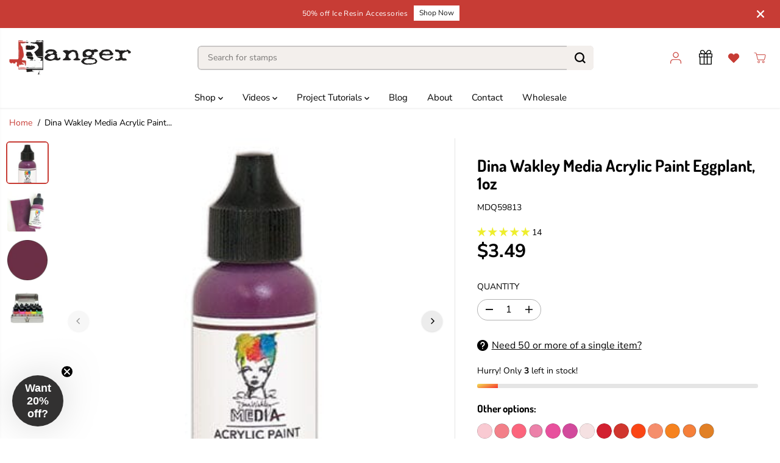

--- FILE ---
content_type: application/javascript
request_url: https://d33a6lvgbd0fej.cloudfront.net/cmFuZ2VyLWluay1yZXRhaWwtc2hvcC5teXNob3BpZnkuY29t/freegifts_data_1766930485.min.js
body_size: 25050
content:
eval(function(p,a,c,k,e,d){e=function(c){return(c<a?'':e(parseInt(c/a)))+((c=c%a)>35?String.fromCharCode(c+29):c.toString(36))};if(!''.replace(/^/,String)){while(c--){d[e(c)]=k[c]||e(c)}k=[function(e){return d[e]}];e=function(){return'\\w+'};c=1};while(c--){if(k[c]){p=p.replace(new RegExp('\\b'+e(c)+'\\b','g'),k[c])}}return p}('9R.9Q={"5O":[{"i":13,"A":z,"l":j,"5w":"5Y 5X","5v":j,"4k":j,"4e":j,"4m":"3P-11-9P:18:18.2z","4l":"3P-11-9O:55:18.2z","5u":j,"5t":{"36":{"17":"w","31":9},"5s":[],"5r":C,"5q":"3e","5p":C,"3e":1,"5o":[{"Y":[3k],"8":1e},{"Y":[3O],"8":1L},{"Y":[3p],"8":1k},{"Y":[3w],"8":1p},{"Y":[3F],"8":1C},{"Y":[3A],"8":1x},{"Y":[3I],"8":1I}]},"5n":{"17":"3R","2V":C},"5m":j,"5l":1,"5k":C,"17":"3U","5j":0,"5i":j,"4j":{"4n":j,"4i":{"4h":Q,"2Q":Q,"4g":Q},"5h":j},"5g":[{"l":"\\n\\m 1d 1c x. 3N 3M 3L - 3K 3J (9% o)","r":"S-R-x-1Q-1P-1O-1N-1M","q":"S-R-x-1Q-1P-1O-1N-1M-p","h":"g:\\/\\/f.e.d\\/s\\/7\\/1\\/c\\/b\\/u\\/2t-2s-2r-2q-2p.k?v=2o","8":2n,"a":1L,"X":[{"i":2N,"P":2M,"a":1L,"O":3O,"8":2n,"N":4z,"M":"L K","J":5.99,"I":j,"H":9,"G":"w","y":0,"h":"g:\\/\\/f.e.d\\/s\\/7\\/1\\/c\\/b\\/u\\/2t-2s-2r-2q-2p.k?v=2o","F":{"B":13,"E":2N},"D":{"i":2M,"A":z,"l":"\\n\\m 1d 1c x. 3N 3M 3L - 3K 3J (9% o)","r":"S-R-x-1Q-1P-1O-1N-1M","q":"S-R-x-1Q-1P-1O-1N-1M-p","h":"g:\\/\\/f.e.d\\/s\\/7\\/1\\/c\\/b\\/u\\/2t-2s-2r-2q-2p.k?v=2o","8":2n,"a":1L}}]},{"l":"\\n\\m 1H 3H 3G, 0.W (9% o)","r":"T-1K-1J-0-W","q":"T-1K-1J-0-W-p","h":"g:\\/\\/f.e.d\\/s\\/7\\/1\\/c\\/b\\/u\\/2m-2l-2k-2j-2i.k?v=2h","8":2g,"a":1I,"X":[{"i":2L,"P":2K,"a":1I,"O":3I,"8":2g,"N":4y,"M":"L K","J":2.49,"I":j,"H":9,"G":"w","y":0,"h":"g:\\/\\/f.e.d\\/s\\/7\\/1\\/c\\/b\\/u\\/2m-2l-2k-2j-2i.k?v=2h","F":{"B":13,"E":2L},"D":{"i":2K,"A":z,"l":"\\n\\m 1H 3H 3G, 0.W (9% o)","r":"T-1K-1J-0-W","q":"T-1K-1J-0-W-p","h":"g:\\/\\/f.e.d\\/s\\/7\\/1\\/c\\/b\\/u\\/2m-2l-2k-2j-2i.k?v=2h","8":2g,"a":1I}}]},{"l":"\\n\\m 1H 3E-3D 2y 3C, 3B (9% o)","r":"T-1G-1F-1E-1D","q":"T-1G-1F-1E-1D-p","h":"g:\\/\\/f.e.d\\/s\\/7\\/1\\/c\\/b\\/u\\/2f-2e-2d-2c-2b.k?v=2a","8":29,"a":1C,"X":[{"i":2J,"P":2I,"a":1C,"O":3F,"8":29,"N":4x,"M":"L K","J":5.99,"I":j,"H":9,"G":"w","y":0,"h":"g:\\/\\/f.e.d\\/s\\/7\\/1\\/c\\/b\\/u\\/2f-2e-2d-2c-2b.k?v=2a","F":{"B":13,"E":2J},"D":{"i":2I,"A":z,"l":"\\n\\m 1H 3E-3D 2y 3C, 3B (9% o)","r":"T-1G-1F-1E-1D","q":"T-1G-1F-1E-1D-p","h":"g:\\/\\/f.e.d\\/s\\/7\\/1\\/c\\/b\\/u\\/2f-2e-2d-2c-2b.k?v=2a","8":29,"a":1C}}]},{"l":"\\n\\m 3z 3y 3x 2w (9% o)","r":"1B-1A-1z-1y","q":"1B-1A-1z-1y-p","h":"g:\\/\\/f.e.d\\/s\\/7\\/1\\/c\\/b\\/7\\/28.k?v=27","8":26,"a":1x,"X":[{"i":2H,"P":2G,"a":1x,"O":3A,"8":26,"N":4w,"M":"L K","J":6,"I":11.99,"H":9,"G":"w","y":0,"h":"g:\\/\\/f.e.d\\/s\\/7\\/1\\/c\\/b\\/7\\/28.k?v=27","F":{"B":13,"E":2H},"D":{"i":2G,"A":z,"l":"\\n\\m 3z 3y 3x 2w (9% o)","r":"1B-1A-1z-1y","q":"1B-1A-1z-1y-p","h":"g:\\/\\/f.e.d\\/s\\/7\\/1\\/c\\/b\\/7\\/28.k?v=27","8":26,"a":1x}}]},{"l":"\\n\\m 3v 3u 3t 3s 3r 3q 2O (9% o)","r":"1w-1v-1u-1t-1s-1r-1q","q":"1w-1v-1u-1t-1s-1r-1q-p","h":"g:\\/\\/f.e.d\\/s\\/7\\/1\\/c\\/b\\/7\\/25.k?v=24","8":23,"a":1p,"X":[{"i":2F,"P":2E,"a":1p,"O":3w,"8":23,"N":4v,"M":"L K","J":2.99,"I":j,"H":9,"G":"w","y":0,"h":"g:\\/\\/f.e.d\\/s\\/7\\/1\\/c\\/b\\/7\\/25.k?v=24","F":{"B":13,"E":2F},"D":{"i":2E,"A":z,"l":"\\n\\m 3v 3u 3t 3s 3r 3q 2O (9% o)","r":"1w-1v-1u-1t-1s-1r-1q","q":"1w-1v-1u-1t-1s-1r-1q-p","h":"g:\\/\\/f.e.d\\/s\\/7\\/1\\/c\\/b\\/7\\/25.k?v=24","8":23,"a":1p}}]},{"l":"\\n\\m 3o 3n 3m 3l 2 (9% o)","r":"1o-1n-1m-1l-2","q":"1o-1n-1m-1l-2-p","h":"g:\\/\\/f.e.d\\/s\\/7\\/1\\/c\\/b\\/u\\/22-21-20-1Z-1Y.k?v=1X","8":1W,"a":1k,"X":[{"i":2D,"P":2C,"a":1k,"O":3p,"8":1W,"N":4u,"M":"L K","J":3.99,"I":j,"H":9,"G":"w","y":0,"h":"g:\\/\\/f.e.d\\/s\\/7\\/1\\/c\\/b\\/u\\/22-21-20-1Z-1Y.k?v=1X","F":{"B":13,"E":2D},"D":{"i":2C,"A":z,"l":"\\n\\m 3o 3n 3m 3l 2 (9% o)","r":"1o-1n-1m-1l-2","q":"1o-1n-1m-1l-2-p","h":"g:\\/\\/f.e.d\\/s\\/7\\/1\\/c\\/b\\/u\\/22-21-20-1Z-1Y.k?v=1X","8":1W,"a":1k}}]},{"l":"\\n\\m 3j 3i 3h V 3g 3f (9% o)","r":"1j-1i-1h-V-1g-1f","q":"1j-1i-1h-V-1g-1f-p","h":"g:\\/\\/f.e.d\\/s\\/7\\/1\\/c\\/b\\/7\\/1V-1U.k?v=1T","8":1S,"a":1e,"X":[{"i":2B,"P":2A,"a":1e,"O":3k,"8":1S,"N":4t,"M":"L K","J":19,"I":j,"H":9,"G":"w","y":0,"h":"g:\\/\\/f.e.d\\/s\\/7\\/1\\/c\\/b\\/7\\/1V-1U.k?v=1T","F":{"B":13,"E":2B},"D":{"i":2A,"A":z,"l":"\\n\\m 3j 3i 3h V 3g 3f (9% o)","r":"1j-1i-1h-V-1g-1f","q":"1j-1i-1h-V-1g-1f-p","h":"g:\\/\\/f.e.d\\/s\\/7\\/1\\/c\\/b\\/7\\/1V-1U.k?v=1T","8":1S,"a":1e}}]}],"5f":[{"i":9N,"B":13,"5e":"0.4s","5d":j,"5c":"5b","5a":[],"58":j,"57":j}],"54":[{"i":2N,"P":2M,"a":1L,"O":3O,"8":2n,"N":4z,"M":"L K","J":5.99,"I":j,"H":9,"G":"w","y":0,"h":"g:\\/\\/f.e.d\\/s\\/7\\/1\\/c\\/b\\/u\\/2t-2s-2r-2q-2p.k?v=2o","F":{"B":13,"E":2N},"D":{"i":2M,"A":z,"l":"\\n\\m 1d 1c x. 3N 3M 3L - 3K 3J (9% o)","r":"S-R-x-1Q-1P-1O-1N-1M","q":"S-R-x-1Q-1P-1O-1N-1M-p","h":"g:\\/\\/f.e.d\\/s\\/7\\/1\\/c\\/b\\/u\\/2t-2s-2r-2q-2p.k?v=2o","8":2n,"a":1L}},{"i":2L,"P":2K,"a":1I,"O":3I,"8":2g,"N":4y,"M":"L K","J":2.49,"I":j,"H":9,"G":"w","y":0,"h":"g:\\/\\/f.e.d\\/s\\/7\\/1\\/c\\/b\\/u\\/2m-2l-2k-2j-2i.k?v=2h","F":{"B":13,"E":2L},"D":{"i":2K,"A":z,"l":"\\n\\m 1H 3H 3G, 0.W (9% o)","r":"T-1K-1J-0-W","q":"T-1K-1J-0-W-p","h":"g:\\/\\/f.e.d\\/s\\/7\\/1\\/c\\/b\\/u\\/2m-2l-2k-2j-2i.k?v=2h","8":2g,"a":1I}},{"i":2J,"P":2I,"a":1C,"O":3F,"8":29,"N":4x,"M":"L K","J":5.99,"I":j,"H":9,"G":"w","y":0,"h":"g:\\/\\/f.e.d\\/s\\/7\\/1\\/c\\/b\\/u\\/2f-2e-2d-2c-2b.k?v=2a","F":{"B":13,"E":2J},"D":{"i":2I,"A":z,"l":"\\n\\m 1H 3E-3D 2y 3C, 3B (9% o)","r":"T-1G-1F-1E-1D","q":"T-1G-1F-1E-1D-p","h":"g:\\/\\/f.e.d\\/s\\/7\\/1\\/c\\/b\\/u\\/2f-2e-2d-2c-2b.k?v=2a","8":29,"a":1C}},{"i":2H,"P":2G,"a":1x,"O":3A,"8":26,"N":4w,"M":"L K","J":6,"I":11.99,"H":9,"G":"w","y":0,"h":"g:\\/\\/f.e.d\\/s\\/7\\/1\\/c\\/b\\/7\\/28.k?v=27","F":{"B":13,"E":2H},"D":{"i":2G,"A":z,"l":"\\n\\m 3z 3y 3x 2w (9% o)","r":"1B-1A-1z-1y","q":"1B-1A-1z-1y-p","h":"g:\\/\\/f.e.d\\/s\\/7\\/1\\/c\\/b\\/7\\/28.k?v=27","8":26,"a":1x}},{"i":2F,"P":2E,"a":1p,"O":3w,"8":23,"N":4v,"M":"L K","J":2.99,"I":j,"H":9,"G":"w","y":0,"h":"g:\\/\\/f.e.d\\/s\\/7\\/1\\/c\\/b\\/7\\/25.k?v=24","F":{"B":13,"E":2F},"D":{"i":2E,"A":z,"l":"\\n\\m 3v 3u 3t 3s 3r 3q 2O (9% o)","r":"1w-1v-1u-1t-1s-1r-1q","q":"1w-1v-1u-1t-1s-1r-1q-p","h":"g:\\/\\/f.e.d\\/s\\/7\\/1\\/c\\/b\\/7\\/25.k?v=24","8":23,"a":1p}},{"i":2D,"P":2C,"a":1k,"O":3p,"8":1W,"N":4u,"M":"L K","J":3.99,"I":j,"H":9,"G":"w","y":0,"h":"g:\\/\\/f.e.d\\/s\\/7\\/1\\/c\\/b\\/u\\/22-21-20-1Z-1Y.k?v=1X","F":{"B":13,"E":2D},"D":{"i":2C,"A":z,"l":"\\n\\m 3o 3n 3m 3l 2 (9% o)","r":"1o-1n-1m-1l-2","q":"1o-1n-1m-1l-2-p","h":"g:\\/\\/f.e.d\\/s\\/7\\/1\\/c\\/b\\/u\\/22-21-20-1Z-1Y.k?v=1X","8":1W,"a":1k}},{"i":2B,"P":2A,"a":1e,"O":3k,"8":1S,"N":4t,"M":"L K","J":19,"I":j,"H":9,"G":"w","y":0,"h":"g:\\/\\/f.e.d\\/s\\/7\\/1\\/c\\/b\\/7\\/1V-1U.k?v=1T","F":{"B":13,"E":2B},"D":{"i":2A,"A":z,"l":"\\n\\m 3j 3i 3h V 3g 3f (9% o)","r":"1j-1i-1h-V-1g-1f","q":"1j-1i-1h-V-1g-1f-p","h":"g:\\/\\/f.e.d\\/s\\/7\\/1\\/c\\/b\\/7\\/1V-1U.k?v=1T","8":1S,"a":1e}}]},{"i":Z,"A":z,"l":j,"5w":"9M 9L","5v":j,"4k":j,"4e":j,"4m":"3P-12-9K:30:18.2z","4l":"3P-12-9J:55:18.2z","5u":j,"5t":{"36":{"17":"w","31":9},"5s":[],"5r":C,"5q":"3e","5p":C,"3e":1,"5o":[{"Y":[3k],"8":1e},{"Y":[3O],"8":1L},{"Y":[3p],"8":1k},{"Y":[3w],"8":1p},{"Y":[3F],"8":1C},{"Y":[3A],"8":1x},{"Y":[3I],"8":1I}]},"5n":{"17":"3R","2V":C},"5m":j,"5l":1,"5k":C,"17":"3U","5j":0,"5i":j,"4j":{"4n":j,"4i":{"4h":Q,"2Q":Q,"4g":Q},"5h":j},"5g":[{"l":"\\n\\m 1d 1c x. 3N 3M 3L - 3K 3J (9% o)","r":"S-R-x-1Q-1P-1O-1N-1M","q":"S-R-x-1Q-1P-1O-1N-1M-p","h":"g:\\/\\/f.e.d\\/s\\/7\\/1\\/c\\/b\\/u\\/2t-2s-2r-2q-2p.k?v=2o","8":2n,"a":1L,"X":[{"i":2N,"P":2M,"a":1L,"O":3O,"8":2n,"N":4z,"M":"L K","J":5.99,"I":j,"H":9,"G":"w","y":0,"h":"g:\\/\\/f.e.d\\/s\\/7\\/1\\/c\\/b\\/u\\/2t-2s-2r-2q-2p.k?v=2o","F":{"B":Z,"E":2N},"D":{"i":2M,"A":z,"l":"\\n\\m 1d 1c x. 3N 3M 3L - 3K 3J (9% o)","r":"S-R-x-1Q-1P-1O-1N-1M","q":"S-R-x-1Q-1P-1O-1N-1M-p","h":"g:\\/\\/f.e.d\\/s\\/7\\/1\\/c\\/b\\/u\\/2t-2s-2r-2q-2p.k?v=2o","8":2n,"a":1L}}]},{"l":"\\n\\m 1H 3H 3G, 0.W (9% o)","r":"T-1K-1J-0-W","q":"T-1K-1J-0-W-p","h":"g:\\/\\/f.e.d\\/s\\/7\\/1\\/c\\/b\\/u\\/2m-2l-2k-2j-2i.k?v=2h","8":2g,"a":1I,"X":[{"i":2L,"P":2K,"a":1I,"O":3I,"8":2g,"N":4y,"M":"L K","J":2.49,"I":j,"H":9,"G":"w","y":0,"h":"g:\\/\\/f.e.d\\/s\\/7\\/1\\/c\\/b\\/u\\/2m-2l-2k-2j-2i.k?v=2h","F":{"B":Z,"E":2L},"D":{"i":2K,"A":z,"l":"\\n\\m 1H 3H 3G, 0.W (9% o)","r":"T-1K-1J-0-W","q":"T-1K-1J-0-W-p","h":"g:\\/\\/f.e.d\\/s\\/7\\/1\\/c\\/b\\/u\\/2m-2l-2k-2j-2i.k?v=2h","8":2g,"a":1I}}]},{"l":"\\n\\m 1H 3E-3D 2y 3C, 3B (9% o)","r":"T-1G-1F-1E-1D","q":"T-1G-1F-1E-1D-p","h":"g:\\/\\/f.e.d\\/s\\/7\\/1\\/c\\/b\\/u\\/2f-2e-2d-2c-2b.k?v=2a","8":29,"a":1C,"X":[{"i":2J,"P":2I,"a":1C,"O":3F,"8":29,"N":4x,"M":"L K","J":5.99,"I":j,"H":9,"G":"w","y":0,"h":"g:\\/\\/f.e.d\\/s\\/7\\/1\\/c\\/b\\/u\\/2f-2e-2d-2c-2b.k?v=2a","F":{"B":Z,"E":2J},"D":{"i":2I,"A":z,"l":"\\n\\m 1H 3E-3D 2y 3C, 3B (9% o)","r":"T-1G-1F-1E-1D","q":"T-1G-1F-1E-1D-p","h":"g:\\/\\/f.e.d\\/s\\/7\\/1\\/c\\/b\\/u\\/2f-2e-2d-2c-2b.k?v=2a","8":29,"a":1C}}]},{"l":"\\n\\m 3z 3y 3x 2w (9% o)","r":"1B-1A-1z-1y","q":"1B-1A-1z-1y-p","h":"g:\\/\\/f.e.d\\/s\\/7\\/1\\/c\\/b\\/7\\/28.k?v=27","8":26,"a":1x,"X":[{"i":2H,"P":2G,"a":1x,"O":3A,"8":26,"N":4w,"M":"L K","J":6,"I":11.99,"H":9,"G":"w","y":0,"h":"g:\\/\\/f.e.d\\/s\\/7\\/1\\/c\\/b\\/7\\/28.k?v=27","F":{"B":Z,"E":2H},"D":{"i":2G,"A":z,"l":"\\n\\m 3z 3y 3x 2w (9% o)","r":"1B-1A-1z-1y","q":"1B-1A-1z-1y-p","h":"g:\\/\\/f.e.d\\/s\\/7\\/1\\/c\\/b\\/7\\/28.k?v=27","8":26,"a":1x}}]},{"l":"\\n\\m 3v 3u 3t 3s 3r 3q 2O (9% o)","r":"1w-1v-1u-1t-1s-1r-1q","q":"1w-1v-1u-1t-1s-1r-1q-p","h":"g:\\/\\/f.e.d\\/s\\/7\\/1\\/c\\/b\\/7\\/25.k?v=24","8":23,"a":1p,"X":[{"i":2F,"P":2E,"a":1p,"O":3w,"8":23,"N":4v,"M":"L K","J":2.99,"I":j,"H":9,"G":"w","y":0,"h":"g:\\/\\/f.e.d\\/s\\/7\\/1\\/c\\/b\\/7\\/25.k?v=24","F":{"B":Z,"E":2F},"D":{"i":2E,"A":z,"l":"\\n\\m 3v 3u 3t 3s 3r 3q 2O (9% o)","r":"1w-1v-1u-1t-1s-1r-1q","q":"1w-1v-1u-1t-1s-1r-1q-p","h":"g:\\/\\/f.e.d\\/s\\/7\\/1\\/c\\/b\\/7\\/25.k?v=24","8":23,"a":1p}}]},{"l":"\\n\\m 3o 3n 3m 3l 2 (9% o)","r":"1o-1n-1m-1l-2","q":"1o-1n-1m-1l-2-p","h":"g:\\/\\/f.e.d\\/s\\/7\\/1\\/c\\/b\\/u\\/22-21-20-1Z-1Y.k?v=1X","8":1W,"a":1k,"X":[{"i":2D,"P":2C,"a":1k,"O":3p,"8":1W,"N":4u,"M":"L K","J":3.99,"I":j,"H":9,"G":"w","y":0,"h":"g:\\/\\/f.e.d\\/s\\/7\\/1\\/c\\/b\\/u\\/22-21-20-1Z-1Y.k?v=1X","F":{"B":Z,"E":2D},"D":{"i":2C,"A":z,"l":"\\n\\m 3o 3n 3m 3l 2 (9% o)","r":"1o-1n-1m-1l-2","q":"1o-1n-1m-1l-2-p","h":"g:\\/\\/f.e.d\\/s\\/7\\/1\\/c\\/b\\/u\\/22-21-20-1Z-1Y.k?v=1X","8":1W,"a":1k}}]},{"l":"\\n\\m 3j 3i 3h V 3g 3f (9% o)","r":"1j-1i-1h-V-1g-1f","q":"1j-1i-1h-V-1g-1f-p","h":"g:\\/\\/f.e.d\\/s\\/7\\/1\\/c\\/b\\/7\\/1V-1U.k?v=1T","8":1S,"a":1e,"X":[{"i":2B,"P":2A,"a":1e,"O":3k,"8":1S,"N":4t,"M":"L K","J":19,"I":j,"H":9,"G":"w","y":0,"h":"g:\\/\\/f.e.d\\/s\\/7\\/1\\/c\\/b\\/7\\/1V-1U.k?v=1T","F":{"B":Z,"E":2B},"D":{"i":2A,"A":z,"l":"\\n\\m 3j 3i 3h V 3g 3f (9% o)","r":"1j-1i-1h-V-1g-1f","q":"1j-1i-1h-V-1g-1f-p","h":"g:\\/\\/f.e.d\\/s\\/7\\/1\\/c\\/b\\/7\\/1V-1U.k?v=1T","8":1S,"a":1e}}]}],"5f":[{"i":9I,"B":Z,"5e":"0.4s","5d":j,"5c":"5b","5a":[],"58":j,"57":j}],"54":[{"i":2N,"P":2M,"a":1L,"O":3O,"8":2n,"N":4z,"M":"L K","J":5.99,"I":j,"H":9,"G":"w","y":0,"h":"g:\\/\\/f.e.d\\/s\\/7\\/1\\/c\\/b\\/u\\/2t-2s-2r-2q-2p.k?v=2o","F":{"B":Z,"E":2N},"D":{"i":2M,"A":z,"l":"\\n\\m 1d 1c x. 3N 3M 3L - 3K 3J (9% o)","r":"S-R-x-1Q-1P-1O-1N-1M","q":"S-R-x-1Q-1P-1O-1N-1M-p","h":"g:\\/\\/f.e.d\\/s\\/7\\/1\\/c\\/b\\/u\\/2t-2s-2r-2q-2p.k?v=2o","8":2n,"a":1L}},{"i":2L,"P":2K,"a":1I,"O":3I,"8":2g,"N":4y,"M":"L K","J":2.49,"I":j,"H":9,"G":"w","y":0,"h":"g:\\/\\/f.e.d\\/s\\/7\\/1\\/c\\/b\\/u\\/2m-2l-2k-2j-2i.k?v=2h","F":{"B":Z,"E":2L},"D":{"i":2K,"A":z,"l":"\\n\\m 1H 3H 3G, 0.W (9% o)","r":"T-1K-1J-0-W","q":"T-1K-1J-0-W-p","h":"g:\\/\\/f.e.d\\/s\\/7\\/1\\/c\\/b\\/u\\/2m-2l-2k-2j-2i.k?v=2h","8":2g,"a":1I}},{"i":2J,"P":2I,"a":1C,"O":3F,"8":29,"N":4x,"M":"L K","J":5.99,"I":j,"H":9,"G":"w","y":0,"h":"g:\\/\\/f.e.d\\/s\\/7\\/1\\/c\\/b\\/u\\/2f-2e-2d-2c-2b.k?v=2a","F":{"B":Z,"E":2J},"D":{"i":2I,"A":z,"l":"\\n\\m 1H 3E-3D 2y 3C, 3B (9% o)","r":"T-1G-1F-1E-1D","q":"T-1G-1F-1E-1D-p","h":"g:\\/\\/f.e.d\\/s\\/7\\/1\\/c\\/b\\/u\\/2f-2e-2d-2c-2b.k?v=2a","8":29,"a":1C}},{"i":2H,"P":2G,"a":1x,"O":3A,"8":26,"N":4w,"M":"L K","J":6,"I":11.99,"H":9,"G":"w","y":0,"h":"g:\\/\\/f.e.d\\/s\\/7\\/1\\/c\\/b\\/7\\/28.k?v=27","F":{"B":Z,"E":2H},"D":{"i":2G,"A":z,"l":"\\n\\m 3z 3y 3x 2w (9% o)","r":"1B-1A-1z-1y","q":"1B-1A-1z-1y-p","h":"g:\\/\\/f.e.d\\/s\\/7\\/1\\/c\\/b\\/7\\/28.k?v=27","8":26,"a":1x}},{"i":2F,"P":2E,"a":1p,"O":3w,"8":23,"N":4v,"M":"L K","J":2.99,"I":j,"H":9,"G":"w","y":0,"h":"g:\\/\\/f.e.d\\/s\\/7\\/1\\/c\\/b\\/7\\/25.k?v=24","F":{"B":Z,"E":2F},"D":{"i":2E,"A":z,"l":"\\n\\m 3v 3u 3t 3s 3r 3q 2O (9% o)","r":"1w-1v-1u-1t-1s-1r-1q","q":"1w-1v-1u-1t-1s-1r-1q-p","h":"g:\\/\\/f.e.d\\/s\\/7\\/1\\/c\\/b\\/7\\/25.k?v=24","8":23,"a":1p}},{"i":2D,"P":2C,"a":1k,"O":3p,"8":1W,"N":4u,"M":"L K","J":3.99,"I":j,"H":9,"G":"w","y":0,"h":"g:\\/\\/f.e.d\\/s\\/7\\/1\\/c\\/b\\/u\\/22-21-20-1Z-1Y.k?v=1X","F":{"B":Z,"E":2D},"D":{"i":2C,"A":z,"l":"\\n\\m 3o 3n 3m 3l 2 (9% o)","r":"1o-1n-1m-1l-2","q":"1o-1n-1m-1l-2-p","h":"g:\\/\\/f.e.d\\/s\\/7\\/1\\/c\\/b\\/u\\/22-21-20-1Z-1Y.k?v=1X","8":1W,"a":1k}},{"i":2B,"P":2A,"a":1e,"O":3k,"8":1S,"N":4t,"M":"L K","J":19,"I":j,"H":9,"G":"w","y":0,"h":"g:\\/\\/f.e.d\\/s\\/7\\/1\\/c\\/b\\/7\\/1V-1U.k?v=1T","F":{"B":Z,"E":2B},"D":{"i":2A,"A":z,"l":"\\n\\m 3j 3i 3h V 3g 3f (9% o)","r":"1j-1i-1h-V-1g-1f","q":"1j-1i-1h-V-1g-1f-p","h":"g:\\/\\/f.e.d\\/s\\/7\\/1\\/c\\/b\\/7\\/1V-1U.k?v=1T","8":1S,"a":1e}}]},{"i":3a,"A":z,"l":"4V 4U","5w":"4V 4U","5v":j,"4k":{"9H":j,"9G":j},"4e":j,"4m":"4X-12-9F:18:18.2z","4l":"9E-4s-9D:55:18.2z","5u":j,"5t":{"36":{"17":"w","31":9},"5s":[],"9C":"36","9B":[],"5r":C,"5q":"3e","5p":C,"3e":1,"5o":[{"Y":[53],"8":3b},{"Y":[4Z],"8":37}]},"5n":{"17":"3R","2V":C},"5m":j,"5l":1,"5k":C,"17":"3U","5j":0,"5i":j,"4j":{"4n":j,"17":"3U","63":[],"4i":{"4h":C,"2Q":Q,"4g":C},"5h":j},"5g":[{"l":"\\n\\m 1d 1c x. 39 2x 52 51, U (9% o)","r":"S-R-x-1b-1a-3d-3c-U","q":"S-R-x-1b-1a-3d-3c-U-p","h":"g:\\/\\/f.e.d\\/s\\/7\\/1\\/c\\/b\\/7\\/48-47-46-45-44.16?v=43","8":42,"a":3b,"X":[{"i":4r,"P":4q,"a":3b,"O":53,"8":42,"N":67,"M":"L K","J":3.99,"I":j,"H":9,"G":"w","y":0,"h":"g:\\/\\/f.e.d\\/s\\/7\\/1\\/c\\/b\\/7\\/48-47-46-45-44.16?v=43","F":{"B":3a,"E":4r},"D":{"i":4q,"A":z,"l":"\\n\\m 1d 1c x. 39 2x 52 51, U (9% o)","r":"S-R-x-1b-1a-3d-3c-U","q":"S-R-x-1b-1a-3d-3c-U-p","h":"g:\\/\\/f.e.d\\/s\\/7\\/1\\/c\\/b\\/7\\/48-47-46-45-44.16?v=43","8":42,"a":3b}}]},{"l":"\\n\\m 1d 1c x. 39 2x 4Y, U (9% o)","r":"S-R-x-1b-1a-38-U","q":"S-R-x-1b-1a-38-U-p","h":"g:\\/\\/f.e.d\\/s\\/7\\/1\\/c\\/b\\/7\\/41-40-3Z-3Y-3X.16?v=3W","8":3V,"a":37,"X":[{"i":4p,"P":4o,"a":37,"O":4Z,"8":3V,"N":66,"M":"L K","J":3.99,"I":j,"H":9,"G":"w","y":0,"h":"g:\\/\\/f.e.d\\/s\\/7\\/1\\/c\\/b\\/7\\/41-40-3Z-3Y-3X.16?v=3W","F":{"B":3a,"E":4p},"D":{"i":4o,"A":z,"l":"\\n\\m 1d 1c x. 39 2x 4Y, U (9% o)","r":"S-R-x-1b-1a-38-U","q":"S-R-x-1b-1a-38-U-p","h":"g:\\/\\/f.e.d\\/s\\/7\\/1\\/c\\/b\\/7\\/41-40-3Z-3Y-3X.16?v=3W","8":3V,"a":37}}]}],"5f":[{"i":9A,"B":3a,"5e":"0.4s","5d":j,"5c":"5b","5a":[],"58":j,"57":{"9z":[]}}],"54":[{"i":4r,"P":4q,"a":3b,"O":53,"8":42,"N":67,"M":"L K","J":3.99,"I":j,"H":9,"G":"w","y":0,"h":"g:\\/\\/f.e.d\\/s\\/7\\/1\\/c\\/b\\/7\\/48-47-46-45-44.16?v=43","F":{"B":3a,"E":4r},"D":{"i":4q,"A":z,"l":"\\n\\m 1d 1c x. 39 2x 52 51, U (9% o)","r":"S-R-x-1b-1a-3d-3c-U","q":"S-R-x-1b-1a-3d-3c-U-p","h":"g:\\/\\/f.e.d\\/s\\/7\\/1\\/c\\/b\\/7\\/48-47-46-45-44.16?v=43","8":42,"a":3b}},{"i":4p,"P":4o,"a":37,"O":4Z,"8":3V,"N":66,"M":"L K","J":3.99,"I":j,"H":9,"G":"w","y":0,"h":"g:\\/\\/f.e.d\\/s\\/7\\/1\\/c\\/b\\/7\\/41-40-3Z-3Y-3X.16?v=3W","F":{"B":3a,"E":4p},"D":{"i":4o,"A":z,"l":"\\n\\m 1d 1c x. 39 2x 4Y, U (9% o)","r":"S-R-x-1b-1a-38-U","q":"S-R-x-1b-1a-38-U-p","h":"g:\\/\\/f.e.d\\/s\\/7\\/1\\/c\\/b\\/7\\/41-40-3Z-3Y-3X.16?v=3W","8":3V,"a":37}}]}],"5I":[{"i":9y,"l":"35 9x #1","2T":"9w 2v 9v 35","4n":"9u-9t","4J":"","9s":"3S 61 5U 9r 2U 65 9q 30% o","4m":"4X-9p-9o:18:18.2z","4l":"4X-10-9n:59:18.2z","36":[{"i":1,"4J":"30% 9m","36":{"17":"w","31":30},"9l":5}],"u":[{"17":"9k","31":[{"34":[1],"33":"9j","32":"2y 35"},{"34":[2],"33":"9i","32":"64 35"},{"34":[3],"33":"9h","32":"2x 35"},{"34":[4],"33":"9g","32":"2w 35"},{"34":[5],"33":"9f","32":"9e 65 9d"},{"34":[6],"33":"9c","32":"9b"}]},{"17":"4k","31":{"9a":[{"i":1,"l":"2Z 1: 15 2v 2y","2T":"15 2Y 2R 2u 2S 2P","2X":1,"2W":0},{"i":2,"l":"2Z 2: 15 2v 64","2T":"15 2Y 2R 2u 2S 2P","2X":1,"2W":0},{"i":3,"l":"2Z 3: 15 2v 2x","2T":"15 2Y 2R 2u 2S 2P","2X":1,"2W":0},{"i":4,"l":"2Z 4: 15 2v 2w","2T":"15 2Y 2R 2u 2S 2P","2X":1,"2W":0},{"i":5,"l":"2Z 5:  15 2v 98","2T":"15 2Y 2R 2u 2S 2P","2X":1,"2W":0},{"i":6,"l":"2Z 6:  15 2v 97","2T":"15 2Y 2R 2u 2S 2P","2X":1,"2W":0}]}}],"4j":{"63":{"96":C},"4i":{"4h":C,"2Q":Q,"4g":Q}},"17":"95","94":{"93":"92","91":C,"90":j,"8Z":C}}],"5x":{"8Y":{"8X":C,"8W":C},"8V":"8U","8T":Q,"8S":"8R","8Q":j,"8P":C,"8O":"8N","8M":j,"8L":j,"8K":"8J","8I":"4R","8H":C,"8G":Q,"8F":j,"8E":Q,"8D":C,"8C":j,"8B":j,"8A":j,"8z":C,"8y":Q,"8x":C,"8w":"8v","8u":"3U","8t":j},"8s":{"62":{"8r":{"62":{"60":"50","2V":Q},"8q":{"2V":Q,"8p":"8o 61 8n","8m":"#8l","8k":"8j","8i":"8h 8g","5W":C,"8f":"#4f","8e":Q,"8d":"#4f","8c":Q}},"8b":"5Q\\/4W-5P\\/4W-3T-5Z.16","8a":{"60":"50","2V":Q},"89":"4W-3T-5Z.16"},"88":{"87":{"86":"3S 2v 4V 5Y 5X 4U","85":"4d 4c 3Q","84":j,"83":"3S X","82":Q,"81":C,"80":Q,"7Z":"7Y","7X":4,"5W":C,"7W":"7V","7U":C},"7T":{"4T":C,"7S":10,"5V":"7R\'t 7Q 2S 4Q 7P"},"7O":{"4T":Q,"5V":"\\n\\m 4S 5T 7N 5U {{7M}} 4Q(s)!"},"7L":{"4T":Q,"7K":"4S 7J 7I {{4b}} 4R 2Q(s)","7H":"4S 5T 7G {{4b}} 4R 2Q(s)"},"4a":{"7F":"#5S","7E":"#4f","4C":"#5S","7D":"#7C","7B":"#1R","7A":"#7z","7y":"#7x","7w":"#5A","5N":"#4f"},"5z":{"5y":Q,"7v":"&7u=5R&7t=5R","7s":C},"5M":{"5L":["3Q"],"5K":[]}},"4e":{"7r":"#7q","7p":"#7o","7n":Q},"7m":{"7l":"5Q\\/4P-5P\\/4P-3T-1.16","7k":{"7j":C,"7i":"7h","7g":"7f 7e","7d":"7c 7b 7a 5O 79","78":"3T","77":"76 4Q","75":"70"},"74":{"73":"#1R","72":"#1R","71":"#6Z","6Y":"#6X","5N":"#6W","6V":"#6U","6T":"#6S"},"5M":{"5L":["6R"],"5K":[]},"6Q":"4P-3T-1.16"},"2U":{"4a":{"4I":"4H","5C":"#14","5E":"#14","4A":"#1R","5B":"#5J","4C":"#5J","5D":"#4D","4B":"#14","4G":"#4F","4E":"#1R"},"4O":{"4K":"4d 2U 4c 3Q","4N":Q,"4M":"4L 2U y","5H":"3S 3R","5G":Q,"5F":Q}},"6P":{"4a":{"6O":"#6N","6M":"#14","6L":"#14","6K":"#14","4I":"4H","6J":"#14","6I":"#14","6H":"#14","6G":"#1R","6F":"#4D","4A":"#1R","6E":"#14","4B":"#14","4G":"#4F","4E":"#1R"},"4O":{"4K":"4d 5I 4c 3Q","4N":Q,"4M":"4L y","5H":"3S 3R"}},"6D":{"4O":{"4N":Q,"5G":Q,"5F":Q,"4M":"4L 2U y","4K":"4d 2U 4c 3Q","6C":"6B 2R {{6A}}","6z":"6y","6x":"15 2u {{4b}} 2Q(s)","6w":"15 2u {{4b}} 2P(s)","6v":"2O 6u 6t!","6s":"4J"},"4a":{"4I":"4H","4G":"#4F","4E":"#1R","5E":"#14","5D":"#4D","5C":"#14","4C":"#6r","5B":"#14","4B":"#14","4A":"#1R","6q":"#6p","6o":"#6n","6m":"#5A","6l":"#6k"},"5z":{"5y":C}}},"6j":{"6i":{"6h":C},"6g":{"5x":[]}},"6f":{"6e":"6d","6c":"3P-6b-6a:69:56-68:18"}};',62,612,'|||||||files|product_shopify_id|100|original_product_shopify_id|8935|2159|com|shopify|cdn|https|thumbnail|id|null|jpg|title|udf81|ud83c|off|sca_clone_freegift|clone_product_handle|original_product_handle|||products||percentage|create|price|13703|shop_id|offer_id|false|gift_product|gift_item_id|pivot|discount_type|discount_value|original_compare_at_price|original_price|Title|Default|variant_title|variant_shopify_id|original_variant_shopify_id|gift_product_id|true|hurley|simon|ranger|1oz|20th|5oz|variants|variants_ids|63038||||46504|303030|Choose|png|type|00||paste|astro|Hurley|Simon|7307008049270|apron|anniversary|distress|holtz|tim|11893049749|clips|dyary|creative|dylusions|6555340439670|out|speak|shapes|chipboard|media|wakley|dina|11325954901|spray|mica|vecchi|wendy|11318831381|cleaner|stamp|based|water|Ranger|11318873877|accents|glossy|4388745347190|mail|snail|sheets|tape|washi|FFFFFF|7609229017206|1718432052|CreativityApron_02|Distress_20YrsOf|7608877875318|1566424590|8fd454681c64|9c5a|4ea0|f736|DYE58656_260x340_7f5f6d43|7608877842550|1729669992|MDA74953_ChipboardShapes_SpeakOut|7608877777014|1732546723|WendyMicaSpray|7608877711478|1566421950|476951aa5e66|a42c|45de|2dd0|Ranger_Stamp_Cleaner_260x340_faa86f74|7608877645942|1566422914|c15cb435f9c9|8e96|42dd|1ab4|Ranger_Glossy_Accents_260x340_b313ddd3|7608877514870|1578595350|d15df8a46592|8de8|4e8c|915e|HUA69201_260x340_138bb891|from|Your|Spray|Paste|Stamp|000000Z|132688|323114|132437|319386|132436|319385|132435|319384|132434|319383|132433|319382|132432|319381|Out|collection|product|item|this|sub_title|bundle|status|min_quantity|max_quantity|one|Step||value|collection_title|collection_id|step_ids|Bundle|discount|7925607432310|frostbite|Astro|150200|7925598290038|skies|clear|number_of_gift_can_receive|Apron|Anniversary|Distress|Holtz|Tim|41198790049910|Clips|Dyary|Creative|Dylusions|54755730773|Speak|Shapes|Chipboard|Media|Wakley|Dina|39302369902710|Mica|Vecchi|Wendy|48108362517|4oz|Cleaner|Based|Water|48021167189|Accents|Glossy|48021495893|Mail|Snail|Sheets|Tape|Washi|31362653061238|2024|cart|variant|Select|icon|default|7928100257910|1766502811|bfc9e560d803|bcf2|41d4|5fa6|Frostbite_8f477dbf|7928100225142|1766502815|69982d610fd5|bd97|4f09|996f|ClearSkies_379454f7||color|number|to|Add|promotion_message|000000|shipping|order|combinations|shopify_discount_settings|config|end_time|start_time|code|318481|786996|318480|786995|01|41822599151734|41822306762870|41822306599030|41822306467958|41822306402422|41822306271350|41822306140278|button_text_color|button_background_color|original_price_color|616161|item_card_background_color|F3F3F3|widget_background_color|neutral|theme_color|label|button_text|Total|total_price_text|show_description|content|widget|offer|gift|You|enable|Gift|Free|fg|2025|Frostbite|42930978979958||Skies|Clear|42930966134902|gift_items|||other|is_multiply||product_narrow|money|unit|max_amount|min_amount|offer_conditions|gift_products|metafields|deleted_at|has_cloned_product|stop_lower_priority|priority|sub_conditions|gift_should_the_same|original_products_to_clone|cal_gift_for_other_rules|customer_will_receive|auto_add_all_gifts|gift_card|gift_settings|condition_relationship|offer_description|offer_name|settings|hidden_brand_mark|others|CDFEE1|bundle_price_color|item_name_color|description_text_color|title_text_color|show_discount_on_button|show_discount_each_item|select_variant_text|bundles|005BD3|custom|pages|pages_display|offer_title_color|offers|icons|images|480|121212|have|for|text|use_old_version|Friday|Black|red|size|items|gift_icon|custom_code|Stencil|and|42937781158006|42937781092470|04|02|29T15|08|created_at|6ff383470f6027856c21d1a7598ab3d9|access_token|storefront|judgeme|install|transcy|integration|29845A|success_label_text_color|success_label_background_color|4F4700|default_label_text_color|FFF8DB|default_label_background_color|B5B5B5|tier_style|stock|of|out_stock_text|select_collection_text|select_product_text|Variant|select_variant_title|itemIndex|Mix|mix_item_header|mix_match|bundle_description|tier_description|label_text_color|tag_text_color|bundle_title|bundle_price|label_color|tier_title|tier_price|F1F1F1|tag_color|quantity_break|shopify_widget_icon_path|all|69CE82|offer_success_color|ebe9f1|offer_default_color|82868b|b9b9c3|widget_subtitle_color|5E5873||widget_title_color|body_background_color|header_background_color|widget_color|widget_size|Today|icon_widget_title|widget_icon_style|today|exclusive|these|Claim|widget_subtitle|OFFER|TODAY|widget_title|bottom_left|widget_position|show_widget|widget_info|widget_icon_path|today_offer|show_on_cart_page|F72119|background_color|ffffff|text_color|disable_use_old_version|height|width|gift_img_size|notify_add_gift_active_state_color|FFEF9D|notify_add_gift_normal_state_color|282727|add_to_cart_btn_color|add_to_cart_color|ea5455|discounted_price_color|product_title_color|gift_slider_title_color|added|number_gifts_added|add|can|number_gifts_can_be_added|notify_gift_can_add|qualifiedOffers|qualified|notify_offer_available|again|show|Don|time|disable_slider_checkbox|enable_add_multiple_gifts|all_in_one|show_gift_type|number_product_slider|by_products|show_gift_for_customer|show_pagination|show_variant_title|show_product_title|select_gift_btn|running_text|add_to_cart_btn_title|gift_popup_title|general|gift_slider|shopify_gift_icon_path|collection_page|gift_icon_path|show_countdown_timer|countdown_time_color|show_number_gift|offer_name_color|in|Expired|countdown_text|together|show_multiple|8A8A8A|border_color|included|gifts|number_text|gift_thumbnail|product_page|appearance|publications|mode_override_checkout|number_integer|type_seo|not_show_gift_if_already_on_cart|delete_gift_after_turn_off_offer|compare_gift_price_with_product|other_original_product_detail|fraud_protection_cancel_order|cart_and_checkout_validation|include_compare_at_price|manual_input_inventory|admin_api_access_token|select_one_gift_price|using_draft_order|gift_title_format|current_price|cal_gift_discount|notify_via_email|fraud_protection|blank|barcode_format|sync_quantity|sale_channels|cloned|offer_process|auto_add_gift|same_as_original_products|gift_format|automatic_discount|discount_code|draft_order|show_button_product_page|banner_image_path|jump_next_step|step_by_step|layout|extra_info|bundle_page|enabled|Surface|Tool||steps|Surfaces|310722035830|Accessories|Tools|310722265206|311999168630|311999135862|311999103094|311999070326|product_collections|quantity|OFF|01T03|22T04|09|receive|your|description|BPcEd59|BOGOS|Own|Create|page|8021|currencies|158849|shipping_discount|discount_method|03T17|2026|28T05|today_offer_title|offer_link|66363|02T17|02T03|Monday|Cyber|66335|29T17|29T04|fgData|window'.split('|'),0,{}))
;/* END_FG_DATA */ 
 "use strict";(()=>{window.fgGiftIcon=typeof fgGiftIcon=="string"&&fgGiftIcon;window.fgWidgetIconsObj=typeof fgWidgetIconsObj<"u"&&fgWidgetIconsObj;window.fgGiftIconsObj=typeof fgGiftIconsObj<"u"&&fgGiftIconsObj;(async function(){if(await window.initBOGOS_HEADLESS?.(),window.BOGOS_CORE??={env:{},helper:{},variables:{}},window.SECOMAPP??={current_template:"none",current_code:void 0,freegiftProxy:"/apps/secomapp_freegifts_get_order?ver=3.0",bogosCollectUrl:void 0,bogosIntegrationUrl:void 0,customer:{tags:[],orders:[],last_total:0,freegifts:[],freegifts_v2:[]},activateOnlyOnePromoCode:!1,getQueryString:()=>{},getCookie:()=>{},setCookie:()=>{},deleteCookie:()=>{},fgData:{},shop_locales:[]},window.FGSECOMAPP={...window.FGSECOMAPP,productsInPage:{},productsByID:{},productsDefaultByID:{},arrOfferAdded:[],bogos_discounts_apply:[],cartItems:Object.values(window.Shopify?.cartItems??{}),SHOPIFY_CART:SECOMAPP.SHOPIFY_CART??{item_count:0},offers:[],bundles:[],upsells:[],discounts:[]},window.BOGOS??={block_products:{}},window.Shopify=window.Shopify||{},window.ShopifyAPI=window.ShopifyAPI||{},window.fgData={...window.fgData,...SECOMAPP.fgData,offers:window.fgData?.offers??[],bundles:window.fgData?.bundles??[],upsells:window.fgData?.upsells??[]},window.fgData?.appearance?.gift_icon?.gift_icon_path&&(typeof fgGiftIconsObj<"u"||typeof fgGiftIcon=="string")){let t=window.fgData.appearance.gift_icon.shopify_gift_icon_path;window.fgData.appearance.gift_icon.gift_icon_path=fgGiftIconsObj[t]??(fgGiftIcon||t)}if(window.fgData?.appearance?.today_offer?.shopify_widget_icon_path&&typeof fgWidgetIconsObj<"u"){let t=window.fgData.appearance.today_offer.shopify_widget_icon_path;window.fgData.appearance.today_offer.widget_icon_path=fgWidgetIconsObj[t]??t}FGSECOMAPP.fgSettings=window.fgData?.settings??{},FGSECOMAPP.fgAppearance=window.fgData?.appearance??{},FGSECOMAPP.fgTranslation=window.fgData?.translation??{},FGSECOMAPP.fgIntegration=window.fgData?.integration??{},FGSECOMAPP.fgIntegration={...FGSECOMAPP.fgIntegration,theme:{pubsub:!1}},FGSECOMAPP.storefront={...window.fgData?.storefront},FGSECOMAPP.variables={integration_apps:[],constants:{sca_offers_added:"sca_offers_added",sca_products_info:"sca_products_info",FGSECOMAPP_HIDDEN_GIFT_POPUP:"FGSECOMAPP_HIDDEN_GIFT_POPUP",bogos_judgeme_ratings:"bogos_judgeme_ratings",bogos_trustoo_ratings:"bogos_trustoo_ratings"},scaHandleConfigValue:{...Shopify?.scaHandleConfigValue},isCheckout:!1,isHeadless:window.BOGOS_CORE?.env?.is_headless??!1,RATE_PRICE:window.BOGOS_CORE?.env?.is_headless?1:100,isCartPage:window.location.href.includes("/cart"),textView:{},sca_fg_codes:[],Shopify:{...window.Shopify,sca_fg_price:Shopify?.sca_fg_price??"discounted_price",...SECOMAPP.variables,...window.BOGOS,market:SECOMAPP.market,locale:Shopify?.locale??SECOMAPP.variables.language?.toLowerCase()}},FGSECOMAPP.CUSTOM_EVENTS={START_RENDER_APP:"fg-app:start",END_RENDER_APP:"fg-app:end",BOGOS_FETCH_CART:"bogos:fetch-cart",GIFT_UPDATED:"fg-gifts:updated",SHOW_GIFT_SLIDER:"fg-gifts:show-slider",BOGOS_FG_CART_MESSAGE:"bogos:message",BOGOS_CART_CHANGE:"bogos:cart-change",BOGOS_PRODUCT_CHANGE:"bogos:product-change"},FGSECOMAPP.helper={Glider:window.Glider||function(){console.warn("BOGOS track: Glider not found")},reRenderCartCustom:Shopify?.reRenderCartCustom??void 0};let k={JUDGEME_STAR_RATING_PREVIEW_BADGE:`<div class="bogos-judgeme-integration-review-widget" data-bogos-product-id="{{ bogos_product_id }}">
                <div style='display:none' class='jdgm-prev-badge' data-average-rating="{{ judgeme_average_rating }}"> 
                    {{ judgeme_average_rating_el }}
                </div>
            </div>`,TRUSTOO_STAR_RATING_PREVIEW_BADGE:`<div class="bogos-trustoo-integration-review-widget" data-bogos-product-id="{{ bogos_product_id }}">
                <div style='display:none' class='trustoo-prev-badge' data-average-rating="{{ trustoo_average_rating }}"> 
                    {{ trustoo_average_rating_el }}
                </div>
            </div>`};class G{static MONEY_FRAGMENT=`
        fragment Money_BOGOS on MoneyV2 {
            currencyCode
            amount
        }
        `;static DISCOUNT_ALLOCATION=`
        fragment DiscountAllocation_BOGOS on CartDiscountAllocation {
            discountedAmount {
                ...Money_BOGOS
            }
            ...on CartAutomaticDiscountAllocation {
                title
            }
            ...on CartCustomDiscountAllocation {
                title
            }
            ...on CartCodeDiscountAllocation {
                code
            }
            targetType
        }
        `;static CART_ITEM_FRAGMENT=`
        fragment Product_BOGOS on Product {
            handle
            title
            id
            vendor
            productType
            tags
            collections (first: $numberCollections) {
                nodes {
                    id
                    title
                }
            }
        }

        fragment SellingPlanAllocation_BOGOS on SellingPlanAllocation {
            sellingPlan {
                id
            }
        }

        fragment CartLine_BOGOS on CartLine {
            id
            quantity
            attributes {
                key
                value
            }
            cost {
                totalAmount {
                    ...Money_BOGOS
                }
                amountPerQuantity {
                    ...Money_BOGOS
                }
                compareAtAmountPerQuantity {
                    ...Money_BOGOS
                }
                subtotalAmount {
                    ...Money_BOGOS
                }
            }
            sellingPlanAllocation {
                ...SellingPlanAllocation_BOGOS
            }
            discountAllocations {
                ...DiscountAllocation_BOGOS
            }
            merchandise {
                ... on ProductVariant {
                    id
                    availableForSale
                    compareAtPrice {
                        ...Money_BOGOS
                    }
                    price {
                        ...Money_BOGOS
                    }
                    requiresShipping
                    title
                    image {
                        id
                        url
                        altText
                        width
                        height
                    }
                    product {
                        ...Product_BOGOS
                    }
                    selectedOptions {
                        name
                        value
                    }
                }
            }
        }
        `;static CART_INFO_FRAGMENT=`
        ${this.CART_ITEM_FRAGMENT}

        fragment CartDetail_BOGOS on Cart {
            id
            checkoutUrl
            totalQuantity
            buyerIdentity {
                countryCode
                email
                phone
            }
            lines(first: $numCartLines) {
                nodes {
                    ...CartLine_BOGOS
                }
            }
            cost {
                subtotalAmount {
                    ...Money_BOGOS
                }
                totalAmount {
                    ...Money_BOGOS
                }
            }
            discountAllocations {
                ...DiscountAllocation_BOGOS
            }
            note
            attributes {
                key
                value
            }
            discountCodes {
                code
                applicable
            }
        }
        `;static CART_QUERY_FRAGMENT=`
        ${this.MONEY_FRAGMENT}
        ${this.CART_INFO_FRAGMENT}
        ${this.DISCOUNT_ALLOCATION}

        query Cart_BOGOS (
            $cartId: ID!,
            $numCartLines: Int,
            $numberCollections: Int,
            $country: CountryCode,
            $language: LanguageCode
        ) @inContext(country: $country, language: $language) {
            cart(id: $cartId) {
                ...CartDetail_BOGOS
            }
        }
        `;static CART_APPLY_DISCOUNT_CODES=`
        mutation cartDiscountCodesUpdate($cartId: ID!, $discountCodes: [String!]) {
            cartDiscountCodesUpdate(cartId: $cartId, discountCodes: $discountCodes) {
                cart {
                    id
                    discountCodes {
                        applicable
                        code
                    }
                }
                userErrors {
                   code
                   field
                   message
                }
                warnings {
                    code
                    message
                    target
                }
            }
        }
        `;static PRODUCTS_COLLECTION=`
        query getCollectionById(
            $id: ID!, 
            $first: Int,  
            $filters: [ProductFilter!],
            $country: CountryCode,
            $language: LanguageCode, 
            $after: String,
            $reverse: Boolean,
            $sortKey: ProductCollectionSortKeys
        ) @inContext(country: $country, language: $language) {
            collection(id: $id) {
                products (first: $first, after: $after, filters: $filters, reverse: $reverse, sortKey: $sortKey) {
                    nodes {
                        id
                        title
                        handle
                        tags
                        productType
                        vendor
                        availableForSale
                        featuredImage {
                            url
                        }
                        category {
                            id
                            name
                        }
                        variants (first: 250) {
                            nodes {
                                availableForSale
                                id
                                price {
                                   amount 
                                }
                                compareAtPrice {
                                    amount
                                }
                                title
                                image {
                                    url
                                }
                                selectedOptions {
                                    value
                                }
                            } 
                        }
                        collections (first: 250) {
                            nodes {
                                id
                                title
                            }
                        }
                        options (first: 100) {
                            name
                        }
                        priceRange {
                            minVariantPrice {
                                amount
                            }
                        }
                    }
                    pageInfo {
                        hasNextPage
                        endCursor
                    }
                }
            }
        }
        `;static GET_PRODUCTS=`
        query getProducts(
            $first: Int, 
            $query: String,  
            $country: CountryCode, 
            $language: LanguageCode,
            $after: String
        ) @inContext(country: $country, language: $language) {
            products(first: $first, after: $after, query: $query) {
                nodes {
                    id
                    title
                    handle
                    tags
                    productType
                    vendor
                    featuredImage {
                        url
                    }
                    collections(first: 100) {
                        nodes {
                          id
                        }
                    }
                    availableForSale
                    priceRange {
                        maxVariantPrice {
                            amount
                        }
                    }
                    compareAtPriceRange {
                        maxVariantPrice {
                            amount
                        }
                    }
                    options (first: 100) {
                       name
                    }
                    variants(first: 250) {
                        nodes {
                            availableForSale
                            id
                            price {
                                amount
                            }
                            compareAtPrice {
                                amount
                            }
                            title
                            image {
                                url
                            }
                            selectedOptions {
                                name
                                value
                            }
                        }
                    }
                }
                pageInfo {
                    hasNextPage
                    endCursor
                }
            }    
        }`;static GET_PRODUCT_DEFAULT_BY_ID=`
        query getProductById($id: ID!) {
          product(id: $id) {
            id
            title
            handle
            options (first: 100) {
               name
            }
            variants(first: 250) {
                nodes {
                    id
                    title
                    availableForSale
                    selectedOptions {
                        name
                        value
                    }
                }
            }
          }
        }`;static GET_PRODUCTS_BY_NODE=`
        query getProductsNode(
            $ids: [ID!]!, 
            $country: CountryCode, 
            $language: LanguageCode,
        ) @inContext(country: $country, language: $language) {
            nodes(ids: $ids) {
                ...on Product {
                    id
                    title
                    handle
                    tags
                    productType
                    vendor
                    availableForSale
                    featuredImage {
                        url
                    }
                    priceRange {
                        maxVariantPrice {
                            amount
                        }
                    }
                    compareAtPriceRange {
                        maxVariantPrice {
                            amount
                        }
                    }
                    collections (first: 250) {
                        nodes {
                            id
                            title
                        }
                    }
                    options (first: 100) {
                        name
                    }
                    requiresSellingPlan
                    sellingPlanGroups(first: 50) {
                        nodes {
                            appName
                            name
                            options {
                                name
                                values
                            }
                            sellingPlans(first: 50) {
                                nodes {
                                    id
                                    name
                                    options {
                                        name
                                        value
                                    }
                                }
                            }
                        }
                    }
                    variants(first: 250) {
                        nodes {
                            availableForSale
                            id
                            price {
                                amount
                            }
                            compareAtPrice {
                                amount
                            }
                            title
                            image {
                                url
                            }
                            selectedOptions {
                                name
                                value
                            }
                            sellingPlanAllocations(first: 50) {
                                nodes {
                                    sellingPlan {
                                        id
                                        name
                                        options {
                                            name
                                            value
                                        }
                                    }
                                    priceAdjustments {
                                        compareAtPrice { amount }
                                        perDeliveryPrice { amount }
                                        price { amount }
                                        unitPrice { amount }
                                    }
                                }
                            }
                        }
                    }
                }
            }    
        }`;static CART_ADD_FRAGMENT=`
        mutation cartLinesAdd_BOGOS($cartId: ID!, $lines: [CartLineInput!]!) {
            cartLinesAdd(cartId: $cartId, lines: $lines) {
                cart {
                    id
                    checkoutUrl
                    totalQuantity
                }
                userErrors {
                    field
                    message
                }
            }
        }`;static CART_ATTRIBUTES_UPDATE=`
        mutation cartAttributesUpdate($attributes: [AttributeInput!]!, $cartId: ID!) {
            cartAttributesUpdate(attributes: $attributes, cartId: $cartId) {
                cart {
                    id
                }
                userErrors {
                    field
                    message
                }
            }
        }`;static CART_UPDATE_FRAGMENT=`
        mutation cartLinesUpdate_BOGOS($cartId: ID!, $lines: [CartLineUpdateInput!]!) {
            cartLinesUpdate(cartId: $cartId, lines: $lines) {
                cart {
                    id
                    checkoutUrl
                    totalQuantity
                }
                userErrors {
                    field
                    message
                }
            }
        }`;static GET_PRODUCT_NODES_OPTION_TYPE=`
        query getProductsNode(
            $ids: [ID!]!
        ) {
            nodes(ids: $ids) {
                ...on Product {
                    id
                    productType
                    options (first: 100) {
                        name
                    }
                    variants (first: 250) {
                        nodes {
                            id
                            availableForSale
                            selectedOptions {
                                value
                            }
                        } 
                    }
                }
            }    
        }`}class F{static REGEX_VAR=/{{([^}]+)}}/g;constructor(){F.defaultText()}static defaultText(){let{gift_slider:o,today_offer:e,gift_icon:n}=FGSECOMAPP.fgAppearance??{},{disable_slider_checkbox:a,general:{gift_popup_title:r,add_to_cart_btn_title:i}}=o??{general:{}},{product_page:{gift_thumbnail:{title:l}}}=n??{},{widget_info:d}=e??{};FGSECOMAPP.variables.textView={fg_text_disable_slider:A.convertIntegration(a?.text??"Don't show this offer again","customize.disable_slider_text","customize.gift_slider.disable_slider_checkbox_text"),fg_slider_title:A.convertIntegration(r??"Select your free gift!","customize.gift_slider_title","customize.gift_slider.gift_popup_title"),fg_gift_icon:n?.gift_icon_path,fg_gift_icon_alt:"free-gift-icon",fg_gift_thumbnail_title:A.convertIntegration(l??"Free Gift","customize.product_page_message","customize.gift_icon.gift_thumbnail_title"),sca_fg_today_offer_title:A.convertIntegration(d?.widget_title??"TODAY OFFER","customize.widget_title","customize.today_offer.widget_title"),sca_fg_today_offer_subtitle:A.convertIntegration(d?.widget_subtitle??"Claim these exclusive offers today","customize.widget_subtitle","customize.today_offer.widget_subtitle"),sca_fg_today_offer_widget:e?.widget_icon_path,"sca-fg-title-icon-widget-content":A.convertIntegration(d?.icon_widget_title??"Today offer","customize.widget_icon_title","customize.today_offer.icon_widget_title"),fg_add_to_cart:A.convertIntegration(i??"Add to cart","customize.add_to_cart_button","customize.gift_slider.add_to_cart_btn_title")}}render(o,e={}){return e={...e,...FGSECOMAPP.variables.textView},o.replace(F.REGEX_VAR,(n,a)=>(a=a.trim(),s.getVariable(a,e)??""))}}let I=FGSECOMAPP.variables.RATE_PRICE??100,w={BUNDLE_TYPE:{default:"bundle",classic:"classic_bundle",quantity_break:"quantity_break",mix_match:"mix_match",bundle_page:"bundle_page"},OFFER_TYPE:{cloned:"cloned",function:"function",gift_func:"gift"},APP_REVIEW_OPTION:{bundle:"bundle",gift_slider:"gift_slider"},CUSTOM_OPTIONS:{equal:"equal_to",not_equal:"not_equal_to",contains:"contains",not_contains:"not_contains"},NARROW_TYPE:{product:"variants_ids",product_types:"product_types",product_vendors:"product_vendors",collection:"product_collections"},MIX_TYPE:{diff:"diff_set",single:"single_set"},TIER_TYPE:{label:"label",progress:"progress"},DISCOUNT_TYPE:{percentage:"percentage",fixed_amount:"fixed_amount",fixed_price:"fixed_price",free_products:"free_products",cheapest_free:"cheapest_free"},SYNC_QUANTITY:{stop_offer:"stop_offer"},OBJECT_TYPE:{product:"product",variant:"variant"},LAYOUT_TYPE:{step_by_step:"step_by_step",one_page:"one_page"},UPSELL_TYPE:{default:"upsell",fbt:"fbt",checkout:"checkout"},UPSELL_METHOD:{manual:"manual",auto:"auto",random:"random"},FBT_WIDGET_TYPE:{classic:"classic",stack:"stack"}};w.TRIGGER_FUNC={[w.OFFER_TYPE.gift_func]:"GF",[w.BUNDLE_TYPE.quantity_break]:"QB",[w.BUNDLE_TYPE.classic]:"CB",[w.BUNDLE_TYPE.default]:"CB",[w.BUNDLE_TYPE.mix_match]:"MM",[w.BUNDLE_TYPE.bundle_page]:"BP",[w.UPSELL_TYPE.fbt]:"FBT"};let s={getIntShopifyId:t=>parseInt(`${t}`.split("/").pop()),getVariable(t,o){return t?.split(".")?.reduce((e,n)=>(e||{})[n],o??{})},getCustomerLocation:async()=>{try{let t=await s.fetch("https://geoip.secomtech.com/?json").then(o=>o.json())||{country_code:FGSECOMAPP.variables.Shopify?.country};FGSECOMAPP.customerLocation=t?.country_code}catch(t){console.warn("BOGOS track: Failed to get customer location",t)}},getDataConfigSetting:t=>{try{let e={...FGSECOMAPP.variables.scaHandleConfigValue}[t];if(e=e?e.trim():null,!s.empty(e)&&e.length>0)try{return document.querySelector(e),e}catch{return""}return""}catch{return""}},prepareShadowRootEl:(t,o)=>{let e=FGSECOMAPP.QUERY_SELECTOR?.[t]??{},n=[],{slot:a,keyEl:r,position:i,addNonRoot:l}=o??{};return e?.tool?.join(", ").split(",").filter(Boolean).forEach(d=>{try{let[c,...u]=d.trim().split(" "),g=u.join(" ");if(!c.length||!g.length)return;let h=document.querySelector(d);if(l&&h){let O=document.createElement("div");O.classList.add(a),h.insertAdjacentElement(i??"beforeend",O),n.push(O)}let S=document.querySelector(c);if(!S?.shadowRoot||S?.querySelector(r))return;let C=document.createElement("div");C.classList.add(a),C.slot=a,S.appendChild(C),S.shadowRoot.querySelector(g).insertAdjacentHTML(i??"beforeend",`<div part="${a}">
                                <slot name="${a}"></slot>
                            </div>`),n.push(C)}catch(c){console.warn(`BOGOS track: [${a}]`,d,c)}}),n},getCookie:t=>{let o=t+"=",n=document.cookie.split(";");for(let a=0;a<n.length;a++){let r=n[a];for(;r.charAt(0)===" ";)r=r.substring(1);if(r.indexOf(o)===0){let i=r.substring(o.length,r.length);try{return decodeURIComponent(i)}catch(l){console.warn("BOGOS track: Error decoding cookie",l);return}}}},getCartShopifyID:t=>t?.startsWith("gid://shopify/Cart")?t:`gid://shopify/Cart/${t}`,checkIsDefaultTitle:t=>t==="Default Title",convertVariantAddBundle:t=>({id:t.id-0,title:t.title.trim(),price:t.price,quantity:1,thumbnail:t.thumbnail}),checkRemoteProduct:t=>t.remote,checkCartItemIsGift:(t,o)=>{let e="-sca_clone_freegift",n=typeof t=="object",a=n&&(FGSECOMAPP.variables.giftIdsFunction?.includes(t.variant_id)||FGSECOMAPP.variables.giftIds?.includes(t.variant_id))&&t.properties?._bogos_trigger_type===w.OFFER_TYPE.gift_func&&!s.empty(t.properties?._bogos_trigger);return a&&!s.empty(o)?t.properties?._bogos_trigger_id===o.offer_root:!s.empty(t)&&(n&&(t.handle?.includes(e)||t.tags?.includes("bogos-gift")||FGSECOMAPP.variables.giftIds?.includes(t.variant_id)||a)||typeof t=="string"&&t.includes(e))},checkCartItemIsPurchaseOption:t=>{let{selling_plan_allocation:o}=t||{selling_plan_allocation:{selling_plan:null}};return!s.empty(o)&&!s.empty(o?.selling_plan)},checkValidTimeOffer:(t,o)=>{if(t){let n=new Date().getTime(),a=new Date(t).getTime();if(o){let r=new Date(o).getTime();return n>=a&&n<=r}else return n>=a}return!1},sufferArray:t=>t.sort((o,e)=>Math.random()*10-Math.random()*10),convertMultiCurrency:t=>{t=t??0;let{currency:o,fg_decimal:e}=FGSECOMAPP.variables.Shopify,n=o?.rate??1;return parseFloat(parseFloat(`${n}`)===1?t:(t*n).toFixed(e??2))},handleResizeGiftImage:(t,o)=>{try{let e=o?"&width=90&height=90":FGSECOMAPP.variables.Shopify?.customGiftImgSize??FGSECOMAPP.fgAppearance?.gift_slider?.others?.gift_img_size??"&width=480&height=480",n=new URL(t);return new URLSearchParams(e).forEach((r,i)=>n.searchParams.set(i,r)),n.toString()}catch{return t}},convertObjToString:(t,o="base64")=>o==="uri"?FGSECOMAPP.helper.LZString.compressToEncodedURIComponent(JSON.stringify(t)):FGSECOMAPP.helper.LZString.compressToBase64(JSON.stringify(t)),convertStringToObj:t=>JSON.parse(FGSECOMAPP.helper.LZString.decompressFromBase64(t)),renderPrice:t=>FGSECOMAPP.helper.formatter.format(t),createTooltip:(t,o,e)=>{if(document.querySelector(".sca-fg-tooltip"))return;let a=document.createElement("p");a.className="sca-fg-tooltip",a.textContent=t,document.body.appendChild(a),a.style.top=e+"px",a.style.left=o+"px",a.style.display="block"},removeTooltip:()=>{let t=document.querySelector(".sca-fg-tooltip");t&&t.parentNode.removeChild(t)},moveTooltip:t=>{let o=document.querySelector(".sca-fg-tooltip");o&&(o.style.top=t.pageY+"px",o.style.left=t.pageX+5+"px")},empty:t=>{if(t===0)return!0;if(typeof t=="number"||typeof t=="boolean")return!1;if(typeof t>"u"||t===null)return!0;if(typeof t.length<"u")return t.length===0;let o=0;for(let e in t)t.hasOwnProperty(e)&&o++;return o===0},getUniqueElementByKey:(t,o)=>[...new Map(t.map(e=>[e[o],e])).values()],initFormatMoney:()=>{try{let{currency:t,sca_locale:o,locale:e,fg_decimal:n}=FGSECOMAPP.variables.Shopify;FGSECOMAPP.helper.formatter=new Intl.NumberFormat(o??e,{style:"currency",currency:t?.active??"USD",minimumFractionDigits:n??2})}catch{FGSECOMAPP.helper.formatter=new Intl.NumberFormat("en-US",{style:"currency",currency:FGSECOMAPP.variables.Shopify?.currency?.active??"USD"})}},initLZString:()=>{try{FGSECOMAPP.helper.LZString=(function(){let t=String.fromCharCode,o="ABCDEFGHIJKLMNOPQRSTUVWXYZabcdefghijklmnopqrstuvwxyz0123456789+/=",e="ABCDEFGHIJKLMNOPQRSTUVWXYZabcdefghijklmnopqrstuvwxyz0123456789_-.",n={};function a(i,l){if(!n[i]){n[i]={};for(let d=0;d<i.length;d++)n[i][i.charAt(d)]=d}return n[i][l]}let r={compressToBase64:function(i){if(i==null)return"";let l=r._compress(i,6,function(d){return o.charAt(d)});switch(l.length%4){default:case 0:return l;case 1:return l+"===";case 2:return l+"==";case 3:return l+"="}},decompressFromBase64:function(i){return i==null?"":i===""?null:r._decompress(i.length,32,function(l){return a(o,i.charAt(l))})},compressToEncodedURIComponent:function(i){return i==null?"":r._compress(i,6,function(l){return e.charAt(l)})},compress:function(i){return r._compress(i,16,function(l){return t(l)})},_compress:function(i,l,d){if(i==null)return"";let c,u,g={},h={},S="",C="",y="",O=2,M=3,P=2,_=[],p=0,f=0,b;for(b=0;b<i.length;b+=1)if(S=i.charAt(b),Object.prototype.hasOwnProperty.call(g,S)||(g[S]=M++,h[S]=!0),C=y+S,Object.prototype.hasOwnProperty.call(g,C))y=C;else{if(Object.prototype.hasOwnProperty.call(h,y)){if(y.charCodeAt(0)<256){for(c=0;c<P;c++)p=p<<1,f===l-1?(f=0,_.push(d(p)),p=0):f++;for(u=y.charCodeAt(0),c=0;c<8;c++)p=p<<1|u&1,f===l-1?(f=0,_.push(d(p)),p=0):f++,u=u>>1}else{for(u=1,c=0;c<P;c++)p=p<<1|u,f===l-1?(f=0,_.push(d(p)),p=0):f++,u=0;for(u=y.charCodeAt(0),c=0;c<16;c++)p=p<<1|u&1,f===l-1?(f=0,_.push(d(p)),p=0):f++,u=u>>1}O--,O===0&&(O=Math.pow(2,P),P++),delete h[y]}else for(u=g[y],c=0;c<P;c++)p=p<<1|u&1,f===l-1?(f=0,_.push(d(p)),p=0):f++,u=u>>1;O--,O===0&&(O=Math.pow(2,P),P++),g[C]=M++,y=String(S)}if(y!==""){if(Object.prototype.hasOwnProperty.call(h,y)){if(y.charCodeAt(0)<256){for(c=0;c<P;c++)p=p<<1,f===l-1?(f=0,_.push(d(p)),p=0):f++;for(u=y.charCodeAt(0),c=0;c<8;c++)p=p<<1|u&1,f===l-1?(f=0,_.push(d(p)),p=0):f++,u=u>>1}else{for(u=1,c=0;c<P;c++)p=p<<1|u,f===l-1?(f=0,_.push(d(p)),p=0):f++,u=0;for(u=y.charCodeAt(0),c=0;c<16;c++)p=p<<1|u&1,f===l-1?(f=0,_.push(d(p)),p=0):f++,u=u>>1}O--,O===0&&(O=Math.pow(2,P),P++),delete h[y]}else for(u=g[y],c=0;c<P;c++)p=p<<1|u&1,f===l-1?(f=0,_.push(d(p)),p=0):f++,u=u>>1;O--,O===0&&P++}for(u=2,c=0;c<P;c++)p=p<<1|u&1,f===l-1?(f=0,_.push(d(p)),p=0):f++,u=u>>1;for(;;)if(p=p<<1,f===l-1){_.push(d(p));break}else f++;return _.join("")},decompress:function(i){return i==null?"":i===""?null:r._decompress(i.length,32768,function(l){return i.charCodeAt(l)})},_decompress:function(i,l,d){let c=[],u,g=4,h=4,S=3,C="",y=[],O,M,P,_,p,f,b,m={val:d(0),position:l,index:1};for(O=0;O<3;O+=1)c[O]=O;for(P=0,p=Math.pow(2,2),f=1;f!==p;)_=m.val&m.position,m.position>>=1,m.position===0&&(m.position=l,m.val=d(m.index++)),P|=(_>0?1:0)*f,f<<=1;switch(u=P){case 0:for(P=0,p=Math.pow(2,8),f=1;f!==p;)_=m.val&m.position,m.position>>=1,m.position===0&&(m.position=l,m.val=d(m.index++)),P|=(_>0?1:0)*f,f<<=1;b=t(P);break;case 1:for(P=0,p=Math.pow(2,16),f=1;f!==p;)_=m.val&m.position,m.position>>=1,m.position===0&&(m.position=l,m.val=d(m.index++)),P|=(_>0?1:0)*f,f<<=1;b=t(P);break;case 2:return""}for(c[3]=b,M=b,y.push(b);;){if(m.index>i)return"";for(P=0,p=Math.pow(2,S),f=1;f!==p;)_=m.val&m.position,m.position>>=1,m.position===0&&(m.position=l,m.val=d(m.index++)),P|=(_>0?1:0)*f,f<<=1;switch(b=P){case 0:for(P=0,p=Math.pow(2,8),f=1;f!==p;)_=m.val&m.position,m.position>>=1,m.position===0&&(m.position=l,m.val=d(m.index++)),P|=(_>0?1:0)*f,f<<=1;c[h++]=t(P),b=h-1,g--;break;case 1:for(P=0,p=Math.pow(2,16),f=1;f!==p;)_=m.val&m.position,m.position>>=1,m.position===0&&(m.position=l,m.val=d(m.index++)),P|=(_>0?1:0)*f,f<<=1;c[h++]=t(P),b=h-1,g--;break;case 2:return y.join("")}if(g===0&&(g=Math.pow(2,S),S++),c[b])C=c[b];else if(b===h)C=M+M.charAt(0);else return null;y.push(C),c[h++]=M+C.charAt(0),g--,M=C,g===0&&(g=Math.pow(2,S),S++)}}};return r})()}catch{FGSECOMAPP.helper.LZString=window.LZString}},debounce:function(t,o){let e;return function(){let n=arguments,a=this;e&&clearTimeout(e),e=setTimeout(()=>{t.apply(a,n)},o)}},routePath:t=>{t=t.replace(/^\/+|\/+$/g,"");let o=FGSECOMAPP.variables.Shopify?.routes?.root??"/";return o=o.replace(/^\/+|\/+$/g,"").trim(),o=o?`/${o}`:"",`${o}/${t}`},fetch:(t,o={})=>(typeof t=="string"&&!t.startsWith("http")&&(t=s.routePath(t)),q(t,o)),fetchCartDefault:async(t=null,o=!0)=>{if(FGSECOMAPP.variables.isHeadless)return await E.fetchCart();let e=await s.fetch(`/cart.js?sca_fetch=${new Date().getTime()}&${t??""}`,{method:"GET",headers:{Accept:"application/json","Content-Type":"application/json"}}).then(a=>a.json());if(!o)return e;let n=e.items;return FGSECOMAPP.SHOPIFY_CART=e,FGSECOMAPP.cartItems=n?.map(a=>({...FGSECOMAPP.cartItems?.find(r=>r.key&&r.key===a.key),...a}))??[],e},fetchInfoCartUpdate:async(t=!1)=>{let o;try{let e={},{Shopify:n,conditions:a,isHeadless:r}=FGSECOMAPP.variables??{};if(!r&&n?.enable_theme_sections){let i=(await s.fetch("?sections=bogos-cart-sections").then(d=>d.json()))?.["bogos-cart-sections"],l=new DOMParser().parseFromString(i,"text/html");e=JSON.parse(l.body.textContent),FGSECOMAPP.variables.sections_cart=e}else if(!r&&!a?.collections&&!t)return await s.fetchCartDefault();s.empty(e)&&(!n?.disable_storefront&&!v.isSpecificOffer||r)&&(e=await E.fetchCart()),s.empty(e)&&!r&&(e=await T.getInfoCart().then(i=>i.json())||{shopify_cart:null}),FGSECOMAPP.cartItems=e?.cart?.map(i=>({...FGSECOMAPP.cartItems?.find(l=>l.key===i.key),...i.product,collections:i.collections,tags:i.tags}))??[],FGSECOMAPP.SHOPIFY_CART={discount_codes:[...new Map((e?.discount_codes??[]).map(i=>[i.code,i])).values()],...e?.shopify_cart,items:[...FGSECOMAPP.cartItems]},SECOMAPP.customer.tags=e?.customer_tags||SECOMAPP.customer?.tags,o=FGSECOMAPP.SHOPIFY_CART}catch(e){console.error("BOGOS track: failed to parse cart section",e),o=await s.fetchCartDefault()}return document.dispatchEvent(new CustomEvent(FGSECOMAPP.CUSTOM_EVENTS.BOGOS_FETCH_CART)),o},findProductsMatchConditions:(t,o,e)=>{let n=o.product_narrow,{is_only:a}=e??{};return a===!0?t=t.filter(r=>s.checkCartItemIsPurchaseOption(r)):a===!1&&(t=t.filter(r=>!s.checkCartItemIsPurchaseOption(r))),s.empty(n)?t:t.filter(r=>{let i=n.map(c=>{switch(c.type){case w.NARROW_TYPE.product:return Object.values(c.value).map(S=>S.variants??S.variant).flat().map(S=>S.id).includes(r.variant_id);case w.NARROW_TYPE.product_types:return Object.values(c.value).includes(r.product_type);case w.NARROW_TYPE.product_vendors:return Object.values(c.value).includes(r.vendor);case w.NARROW_TYPE.collection:let u=Object.keys(c.value),h=r.collections?.map(S=>S.id+"")?.filter(S=>u.includes(S));return!s.empty(h);default:return!1}}),{filter_option:l}=n[0]??{},d=i.includes(!1);return l==="exclude"?d:!d})},init:()=>{s.initFormatMoney(),s.initLZString()}},A={otherApps:function(){try{document.addEventListener(FGSECOMAPP.CUSTOM_EVENTS.GIFT_UPDATED,async t=>{let o=[];try{await A.renderCartDefaultTheme(t.detail.bogos_config)&&(function(){o.push("Shopify theme")})()}catch(e){console.warn("BOGOS track: Default themes",e)}try{window.unicart&&(function(){window.unicart.dispatchEvent("Show"),o.push("Unicart")})()}catch(e){console.warn("BOGOS track: Unicart",e)}try{window.prepareDataForDisplayWidgetByRule&&(function(){window.prepareDataForDisplayWidgetByRule(),o.push("iCart")})()}catch(e){console.warn("BOGOS track: iCart",e)}try{window.Rebuy?.Cart?.fetchCart&&(function(){window.Rebuy.Cart.fetchCart(),o.push("Rebuy")})()}catch(e){console.warn("BOGOS track: Rebuy",e)}try{window.SLIDECART_UPDATE&&(function(){s.fetchCartDefault("sca_slidecart_tcc").then(e=>{window.SLIDECART_UPDATE(e),window.SLIDECART_OPEN()}),o.push("SLIDECART - HQ")})()}catch(e){console.warn("BOGOS track: SLIDECART - HQ",e)}try{let e=document.querySelector("#upCartStickyButton .upcart-sticky-cart-quantity-icon-text");window.upcartRegisterAddToCart&&(function(){window.upcartRegisterAddToCart(),o.push("UpCart - AfterSell"),e&&(e.innerHTML=FGSECOMAPP?.SHOPIFY_CART?.item_count??0)})()}catch(e){console.warn("BOGOS track: UpCart - AfterSell",e)}try{window.STICKY_CART_UPDATE&&(function(){window.STICKY_CART_UPDATE().then(()=>window.STICKY_CART_OPEN()),o.push("Slide Cart - qikify")})()}catch(e){console.warn("BOGOS track: Slide Cart - qikify",e)}try{window?.SATCB?.Widgets?.CartSlider?.openSlider&&(function(){window.SATCB.Widgets.CartSlider.openSlider(),o.push("Sticky Cart - Codeinero")})()}catch(e){console.warn("BOGOS track: Sticky Cart - Codeinero",e)}try{window.monster_refresh&&(function(){window.monster_refresh().then(()=>window.openCart()),o.push("Monster Cart")})()}catch(e){console.warn("BOGOS track: Monster Cart",e)}try{window.HS_SLIDE_CART_UPDATE&&(function(){window.HS_SLIDE_CART_UPDATE().then(()=>window.HS_SLIDE_CART_OPEN()),o.push("Slide Cart - Heysenior")})()}catch(e){console.warn("BOGOS track: Slide Cart - Heysenior",e)}try{let e=document.querySelector("m-cart-drawer"),n=document.querySelector("drawer-component#Drawer-Cart cart-drawer");window.MinimogTheme&&e&&(function(){e?.onCartDrawerUpdate(!window.FoxKitV2?.hasDiscount).then(()=>e?.open()),o.push("FoxEcom - Minimog")})(),window.FoxTheme&&n&&(function(){n?.updateCart?.().then(()=>n?.cartDrawer?.openDrawer()),o.push("FoxEcom - Zest")})(),window.FoxTheme?.pubsub?.publish&&(async function(){let a=[];document.documentElement.dispatchEvent(new CustomEvent("cart:grouped-sections",{bubbles:!0,detail:{sections:a}}));let r={...FGSECOMAPP.SHOPIFY_CART,sections:""};s.empty(a)||(r.sections=await s.fetch(`?sections=${a}`).then(i=>i.json())),window.FoxTheme?.pubsub.publish(window.FoxTheme.pubsub.PUB_SUB_EVENTS.cartUpdate,{cart:r}),FGSECOMAPP.fgIntegration.theme.pubsub=!0})().then()}catch(e){console.warn("BOGOS track: Theme FoxEcom",e)}try{window.geckoShopify?.onCartUpdate&&(function(){window.geckoShopify.onCartUpdate(1,1),o.push("geckoShopify - Theme")})()}catch(e){console.warn("BOGOS track: geckoShopify - Theme",e)}try{window.CartJS&&(function(){window.CartJS?.getCart(),o.push("Rivets Cart")})()}catch(e){console.warn("BOGOS track: Rivets Cart",e)}try{window.T4SThemeSP?.Cart?.getToFetch&&(function(){window.T4SThemeSP.Cart.getToFetch(),o.push("T4SThemeSP")})()}catch(e){console.warn("BOGOS track: T4SThemeSP",e)}try{window.EasySlideCart?.enabled&&(function(){window.dispatchEvent(new CustomEvent("SCE:add",{detail:FGSECOMAPP.SHOPIFY_CART})),o.push("Slide Carty")})()}catch(e){console.warn("BOGOS track: Slide Carty",e)}try{window.smeCartCall&&window.cartdata&&(function(){window.smeCartCall(),o.push("Sale Max")})()}catch(e){console.warn("BOGOS track: Sale Max",e)}try{window.Spurit&&(function(){window.Spurit?.OneClickCheckout3?.cartDrawer?.refresh().then(()=>window?.Spurit?.OneClickCheckout3?.cartDrawer?.show()),o.push("Cartly Slide Cart")})()}catch(e){console.warn("BOGOS track: Cartly Slide Cart",e)}try{window.opusRefreshCart&&(function(){window.opusRefreshCart(),o.push("Opus Cart")})()}catch(e){console.warn("BOGOS track: Opus Cart",e)}try{window.kachingCartApi&&(function(){window.kachingCartApi?.openCart?.({refetchCart:!0}),o.push("Kaching Cart")})()}catch(e){console.warn("BOGOS track: Kaching Cart",e)}try{window.Alpine?.store&&(function(){window.Alpine?.store?.("cart")?.get(),o.push("Alpine.js")})()}catch(e){console.warn("BOGOS track: Alpine.js",e)}if(FGSECOMAPP.variables.integration_apps=[...new Set(o)],console.info("BOGOS track:",FGSECOMAPP.variables.integration_apps),!o.length)try{document.documentElement.dispatchEvent(new CustomEvent("cart:refresh",{detail:{data:{}}})),FGSECOMAPP.fgIntegration.theme.pubsub||document.dispatchEvent(new CustomEvent("cart:refresh",{detail:{data:{}}})),document.dispatchEvent(new CustomEvent("cart:build",{detail:{data:{}}})),document.dispatchEvent(new CustomEvent("cart:update",{detail:{data:{}}})),window?.theme?.ajaxCart?.update&&window.theme.ajaxCart.update(),window.fetchCart?.(),window.cart?.getCart?.(),window.theme?.cart.updateData?.()}catch(e){console.warn("BOGOS track: dispatchEvent",e)}}),window.addEventListener("icartSideCartOpenEvent",function(){setTimeout(()=>{document.dispatchEvent(new CustomEvent(FGSECOMAPP.CUSTOM_EVENTS.BOGOS_FG_CART_MESSAGE)),FGSECOMAPP.fetchCheckoutEvents()},100)}),document.addEventListener("rebuy:smartcart.show",()=>{document.dispatchEvent(new CustomEvent(FGSECOMAPP.CUSTOM_EVENTS.BOGOS_FG_CART_MESSAGE)),FGSECOMAPP.fetchCheckoutEvents()}),window.SLIDECART_OPENED=function(){document.dispatchEvent(new CustomEvent(FGSECOMAPP.CUSTOM_EVENTS.BOGOS_FG_CART_MESSAGE)),FGSECOMAPP.fetchCheckoutEvents()},window.addEventListener("aftersell-upcart:public-events:cart-opened",()=>{document.dispatchEvent(new CustomEvent(FGSECOMAPP.CUSTOM_EVENTS.BOGOS_FG_CART_MESSAGE)),FGSECOMAPP.fetchCheckoutEvents()}),window.MinimogEvents?.subscribe&&window.MinimogEvents.subscribe(window.MinimogTheme?.pubSubEvents?.openCartDrawer??"open-cart-drawer",function(){document.dispatchEvent(new CustomEvent(FGSECOMAPP.CUSTOM_EVENTS.BOGOS_FG_CART_MESSAGE)),FGSECOMAPP.fetchCheckoutEvents()}),document.querySelector("#cart-icon-bubble")?.addEventListener("click",()=>{setTimeout(()=>{window?.SATCB&&(document.dispatchEvent(new CustomEvent(FGSECOMAPP.CUSTOM_EVENTS.BOGOS_FG_CART_MESSAGE)),FGSECOMAPP.fetchCheckoutEvents())},100)}),document.addEventListener("smeAtcEvent",function(){setTimeout(()=>{document.dispatchEvent(new CustomEvent(FGSECOMAPP.CUSTOM_EVENTS.BOGOS_FG_CART_MESSAGE)),FGSECOMAPP.fetchCheckoutEvents()},100)}),document.querySelectorAll("cart-drawer-component").forEach(t=>{t.addEventListener("dialog:open",()=>{document.dispatchEvent(new CustomEvent(FGSECOMAPP.CUSTOM_EVENTS.BOGOS_FG_CART_MESSAGE))})}),document.addEventListener(FGSECOMAPP.CUSTOM_EVENTS.SHOW_GIFT_SLIDER,()=>{try{typeof window.HS_SLIDE_CART_CLOSE=="function"&&window.HS_SLIDE_CART_CLOSE(),typeof window.closeCart=="function"&&window.closeCart(),typeof window.SLIDECART_CLOSE=="function"&&window.SLIDECART_CLOSE(),document.querySelector(".satcb-cs-close")?.click(),document.querySelector(".icart-close-btn")?.click(),document.querySelector(".salemaximize__drawer-close")?.click()}catch(t){console.warn("BOGOS track: Close cart when show gift-sliders",t)}})}catch(t){console.warn("BOGOS track: Failed integrate apps",t)}},requestAppReview:async(t,o="",e={},n="judgeme")=>{let a=!s.empty(FGSECOMAPP);if(!a)return;let{shop:r}=FGSECOMAPP?.variables?.Shopify,i=s.convertObjToString({shopDomain:r,isInstall:a,time:Date.now(),key:`bogos-${n}`});return await s.fetch(`${SECOMAPP.bogosIntegrationUrl}/${t}?shop_domain=${r}&${o}`,{method:"GET",headers:{...e,"Content-Type":"application/json",authorization:`Bearer ${i}`}})},checkStatusAppReview:(t,o)=>{let e=FGSECOMAPP.fgIntegration?.[o]??{},{status:n,display_star_rating:a}=e?.settings??{};return(n&&a&&e?.settings[t])??!1},syncRatingProducts:async(t,o=w.APP_REVIEW_OPTION.bundle,e,n="judgeme")=>{if(A.checkStatusAppReview(o,n)&&t.length){let r=`product_ids=${JSON.stringify(t)}&app=${n}`,i=await A.requestAppReview("get_products_rating",r,{},n);if(i.status===200){let l=await i.json(),d=`bogos_${n}_ratings`;localStorage.setItem(FGSECOMAPP.variables.constants?.[d],s.convertObjToString(l))}e?.()}},renderCartDefaultTheme:async t=>{let o=document.querySelector("cart-drawer, cart-sidebar, mini-cart, sht-cart-drwr-frm")||{renderContents:null,getSectionsToRender:null};if(o.renderContents||(o=document.querySelector("cart-drawer, mini-cart")),o?.renderContents){let e=(o.getSectionsToRender&&o.getSectionsToRender()||[]).map(a=>a.section||a.id).join(","),n={...FGSECOMAPP.SHOPIFY_CART,...t};return s.empty(e)||(n.sections=await s.fetch(`?sections=${e}`).then(a=>a.json())),o.renderContents(n),o.classList?.toggle("is-empty",n.item_count===0),document.getElementById("cart-drawer-items")?.classList?.toggle("is-empty",n.item_count===0),document.getElementById("main-cart-footer")?.classList?.toggle("is-empty",n.item_count===0),!0}else if(o?.update)o.update(),o?.open?.();else if(window.theme?.pubsub){let e=[];document.documentElement.dispatchEvent(new CustomEvent("cart:bundled-sections",{bubbles:!0,detail:{sections:e}}));let n={...FGSECOMAPP.SHOPIFY_CART,...t};s.empty(e)||(n.sections=await s.fetch(`?sections=${e}`).then(a=>a.json())),window.theme.pubsub.publish(window.theme.pubsub.PUB_SUB_EVENTS.cartUpdate,{source:"cart-items",cart:n}),FGSECOMAPP.fgIntegration.theme.pubsub=!0}return!1},convertIntegration:(t,o,e=null,n=null)=>{try{if(s.empty(t))return"";e??=o;let a,r=FGSECOMAPP.variables.Shopify?.locale??SECOMAPP.variables?.language.toLowerCase()??"en",i=window.fgData?.configs?.translation?.type??FGSECOMAPP?.fgTranslation?.type??"by_bogos",l=window.fgData?.configs?.translation?.integration_app??FGSECOMAPP?.fgTranslation?.integration_app;if(i==="by_integration"){if(l==="weglot")return t??"";let c=FGSECOMAPP.variables.Shopify?.sca_transcy_locale??r,{transcy:u}=FGSECOMAPP.fgIntegration,g=c.split("-").shift();a=u?.enable?u?.[c]?.[o]??FGSECOMAPP?.fgTranslation?.[c]?.[o]??FGSECOMAPP?.fgTranslation?.[g]?.[o]??t:t}else{let c=r.split("-").shift(),u=FGSECOMAPP?.fgTranslation?.[r]??FGSECOMAPP?.fgTranslation?.[c]??FGSECOMAPP?.fgTranslation?.trans_data?.[r]??null;a=s.getVariable(`${e}_translate`,u)}let d=s.empty(a)?t??"":a;switch(typeof n){case"boolean":d=n?`<span>${d}</span>`:d;break;case"string":d=s.empty(n)?d:`<${n}>${d}</${n}>`;break;default:break}return d}catch{return t??""}},renderCart:async t=>{let{isHeadless:o}=FGSECOMAPP.variables??{};await s.fetchCartDefault();let e=new URL(window.location.href);e.searchParams.set("sca_fetch_cart",""),!o&&s.fetch(e.toString()).then(n=>n.text()).then(n=>{let r=new DOMParser().parseFromString(n,"text/html"),{cart_drawer_query:i,cart_icon_query:l}=FGSECOMAPP.QUERY_SELECTOR,d=[...i?.tool].filter(Boolean).join(","),c=[...l?.tool,...l?.default].filter(Boolean).join(",").split(",").filter(h=>!s.empty(h)),u=document.querySelector(d),g=!1;u&&(g=!0,u.innerHTML=r.querySelector(d)?.innerHTML??u.innerHTML),c.forEach(h=>{let S=document.querySelector(h),C=r.querySelector(h);!S||!C||(S.innerHTML=C.innerHTML)}),g||console.log("BOGOS track: Can not fetch all body")}),await FGSECOMAPP.variables?.reRenderCartCustom?.(),document.dispatchEvent(new CustomEvent(FGSECOMAPP.CUSTOM_EVENTS.GIFT_UPDATED,{detail:{bogos_config:t}}))},renderStarRatingJudgeme:(t,o)=>{let e=Math.round(t),n=`
                <span class='jdgm-prev-badge__stars' data-score="{{ judgeme_average_rating }}"
                     tabIndex='0'
                     aria-label="{{ judgeme_average_rating }} stars" role='button'>
                      {{ star_rating_item }}
                 </span>
            `,a=[1,2,3,4,5].map(i=>{let l=i-t;return FGSECOMAPP.helper.templateHTML.render("<span class='jdgm-star {{ status }}'></span>",{status:i<=e?"jdgm--on":l>.75?"jdgm--off":"jdgm--half"})}).join(" "),r=FGSECOMAPP.helper.templateHTML.render(n,{judgeme_average_rating:t,star_rating_item:a});return FGSECOMAPP.helper.templateHTML.render(k.JUDGEME_STAR_RATING_PREVIEW_BADGE,{bogos_product_id:o,judgeme_average_rating_el:Number(t)?r:"",judgeme_average_rating:t})},renderStarRatingTrustoo:(t,o)=>{let e=Math.round(t),n=`
                <span class='trustoo-prev-badge__stars' data-score="{{ average_rating }}"
                     tabIndex='0'
                     aria-label="{{ average_rating }} stars" role='button'>
                      {{ star_rating_item }}
                 </span>
            `,a=d=>`<span class="${d} {{ status }}" style="{{ width_star }}">
                    <svg class="trustoo-rating-icon {{ is_none }}" viewBox="0 0 20 19" fill="none" xmlns="http://www.w3.org/2000/svg">
                        <path d="M10 0L12.8214 6.11672L19.5106 6.90983L14.5651 11.4833L15.8779 18.0902L10 14.8L4.12215 18.0902L5.43493 11.4833L0.489435 6.90983L7.17863 6.11672L10 0Z"></path>
                    </svg>
                    {{ half_star }}
                </span>`,r=d=>{let c=a("item-nostar"),u=a("item-star"),g=FGSECOMAPP.helper.templateHTML.render(c,{status:"",half_star:"",is_none:"",width_star:"100%"});t=Number(t);let h=Math.min(d-t,1)*100,S=FGSECOMAPP.helper.templateHTML.render(u,{status:"",half_star:"",is_none:"",width_star:`width:${100-h}%`});return`${g}
                        ${S}
                        `},i=[1,2,3,4,5].map(d=>{let c=d>e,u=a("star-item");return FGSECOMAPP.helper.templateHTML.render(u,{status:c?"half-star":"",half_star:c?r(d):"",width_star:"100%",is_none:c?"sca-d-none":""})}).join(" "),l=FGSECOMAPP.helper.templateHTML.render(n,{average_rating:t,star_rating_item:i});return FGSECOMAPP.helper.templateHTML.render(k.TRUSTOO_STAR_RATING_PREVIEW_BADGE,{bogos_product_id:o,trustoo_average_rating_el:Number(t)?l:"",trustoo_average_rating:Number(t)?t:""})},searchProductsBlock:async t=>{let{product_form_query:o}=FGSECOMAPP.QUERY_SELECTOR??{},e=document.querySelectorAll(o?.[t]?.join(",")),n=[],a=[];if(e.forEach(i=>{let l=Number(s.getIntShopifyId(i.getAttribute("data-product-id"))),d=i.getAttribute("data-product-handle");d&&(n.push(d),l&&a.push(l))}),!n.length)return;let r={handles:[...new Set(n)],ids:[...new Set(a)]};await T.cacheProducts([...new Set(n)],{"sca-offer-search":"1"},()=>{console.info(`BOGOS track: offer-block:re-search-products:${Date.now()}`)},r),typeof window.BOGOS.block_products>"u"&&(window.BOGOS.block_products={}),n.forEach(i=>{let l=FGSECOMAPP.productsInPage[i]??{};s.empty(l?.info)||(window.BOGOS.block_products[l.info.id]=l.info)})},init:()=>{A.otherApps()}},B={initQuerySelector:()=>{FGSECOMAPP.QUERY_SELECTOR={cart_drawer_query:{tool:[".fg-secomapp-cart-drawer",s.getDataConfigSetting("sca_fg_cart_drawer_query")]},cart_icon_query:{default:["#shopify-section-header #cart-icon-bubble, .shopify-section.section-header #cart-icon-bubble"],tool:[".fg-secomapp-cart-icon",s.getDataConfigSetting("sca_fg_cart_icon_query")]},gift_icon_product_query:{default:[".product_name, .product-title, .product__title, .product-single__title, .tt-title, .ProductMeta__Title",".product-information .product-details > .group-block > .group-block-content .text-block"],integration:[".f-product-single__title, .m-product-title"],tool:[".fg-secomapp-product-title",s.getDataConfigSetting("sca_fg_title_product_gift_icon_query")],page_builder:[".bogos-gift-icon-view",".bogos-integration-page-builder-gift-icon"]},gift_icon_collection_query:{default:[".product-card, #product-grid .grid__item, .product-grid .grid__item, .card-list .card-list__column",".cc-product-list .product-block, .collection-list.grid .grid__item, .collection-grid.grid .grid__item",".ProductList .Grid__Cell, .collection__grid .card-product, .collection__product-grid .product-tile",".product-list .product-item"],integration:[".m-product-item, .m-product-list .swiper-slide, .f-grid .f-column",".f\\:featured-collection .f\\:featured-collection-block .f\\:column"],tool:[".fg-secomapp-collection-img",s.getDataConfigSetting("sca_fg_img_collection_gift_icon_query")]},gift_thumbnail_query:{default:[".product-form-buttons, [type='submit'][name='add'], [type='button'][name='add'], [data-add-to-cart], [data-action='add-to-cart']"],integration:[".product-form[action^='/cart/add'], .m-product-form--wrapper"],tool:[".fg-secomapp-handle-add-to-cart",s.getDataConfigSetting("sca_fg_btn_gift_thumbnail_query")],page_builder:[".bogos-gift-thumbnail-view",".bogos-integration-page-builder-gift-thumbnail"]},cart_message_query:{default:["#MainContent, #mainContent, #main, .main-content"],integration:[".icart-inner .icartContain.identix-sticky-text, .icart-inner .icartContain .icart-sp-cart-flex",".rebuy-cart__flyout-body, #slidecarthq .slidecarthq","#CartPopup .styles_CartPreview__card__KX-WB, #qikify-stickycart-v2-app .qsc2-drawer-wrapper > div:nth-child(2)",".satcb-cs .satcb-cs-top-container, #monster-upsell-cart #monster-cart-wrapper div[class*=custom_scrollbar]","div[class*=hs-cart-drawer] .hs-site-cart-popup-layout, #MinimogCartDrawer m-cart-drawer-items","cart-drawer .mini-cart__inner .mini-cart__empty, cart-drawer .mini-cart__inner .mini-cart__main","#CartDrawer > .drawer__inner, #CartDrawer > .drawer__inner > .drawer__inner-empty",".ymq-cart-app-header","#t4s-mini_cart .t4s-drawer__wrap",".spurit-occ3-container .spurit-occ3__slide-drawer",".slide-cart-container .slide-cart, .salemaximize__drawer-side","cart-items-component, cart-drawer .f-cart-drawer__inner"],tool:[".fg-secomapp-cart-item-promotion",s.getDataConfigSetting("sca_fg_main_promotion_message_query")],page_builder:[".bogos-cart-message-view",".bogos-integration-page-builder-cart-message"]},progressing_bar_query:{integration:["#CartDrawer:not(:has(.cart-drawer__empty-content)) .drawer__header",".icart-inner .icart-header","#rebuy-cart .rebuy-cart__flyout-header","#slidecarthq .header",".qsc2-drawer .qsc2-drawer-header",".satcb-cs .satcb-cs-header","#CartPopup .upcart-header","#monster-upsell-cart #mu-header","#CartDrawer:has(.cart-drawer__empty-content) .cart__empty-text",".cart-drawer__inner .cart-drawer__header","#CartPopup .upcart-header",".kaktusc-cart__main .kaktusc-cart__top",".spurit-occ3__slide-drawer .spurit-occ3__slide-drawer-header",".hs-site-cart-popup-layout .hs-header-layout","#easy-slide-cart .slide-cart-header"],tool:[s.getDataConfigSetting("bogos_progressing_bar_query")],page_builder:[".bogos-progressing-bar-view",".bogos-integration-page-builder-progressing-bar"]},checkout_btn_query:{default:["input[name='checkout'], button[name='checkout'], input[name='goto_pp'], button[name='goto_pp']","input[name='goto_gc'], button[name='goto_gc'], a[href$='checkout'], form[action='/checkout'] input[type='submit']","button.new_checkout_button, input[value='Checkout'], input[value='Checkout'], input[value='Check out']","input[value='Check Out'] a.checkout-link"],integration:[".icartCheckoutBtn, .rebuy-cart__checkout-button, .qsc2-checkout-button, #mu-checkout-button, .salemaximize__checkout-btn, .spurit-occ3__btn",".satcb-cs-checkout-btn, .hs-checkout-purchase"],tool:[".sca_handle_button_checkout",s.getDataConfigSetting("sca_fg_form_checkbox_button_query")]},product_form_query:{default:["product-info:not(:has(.product__info-wrapper)), product-form, .product-information .product-details .group-block","product-info .product__info-wrapper .product__info-container",s.getDataConfigSetting("sca_fg_form_product_query")],integration:[".m-main-product--wrapper .m-product-info--wrapper"],customize:["#bogos-bundle-view",".bogos-integration-page-builder-bundle"],quantity_break:["#bogos-bundle-quantity-break-view",".bogos-integration-page-builder-quantity-break"],mix_match:["#bogos-mix-match-view",".bogos-integration-page-builder-mix-match"],bundle_page_button:["#bogos-bundle-page-button-view",".bogos-integration-page-builder-bundle-page-button"],bundle_page:["#bogos-bundle-page-view",".bogos-integration-page-builder-bundle-page"],upsell:["#bogos-upsell-view",".bogos-integration-page-builder-upsell"],fbt_upsell:["#bogos-fbt-upsell-view",".bogos-integration-page-builder-fbt-upsell"],volume_discount:["#bogos-volume-discount-view",".bogos-integration-page-builder-volume-discount"],cheapest_discount:["#bogos-cheapest-discount-view",".bogos-integration-page-builder-cheapest-discount"]},gift_slider_query:{default:["#freegifts-main-page-container"],popup:["#freegifts-main-popup-container"],page_builder:[".bogos-gift-slider-view",".bogos-integration-page-builder-gift-slider"],tool:[s.getDataConfigSetting("sca_fg_gift_slider_query")]},mix_match_collection_popup_query:{default:["#bogos-mix-match-main-collection-popup-container"]}}},filterPageDisplay:t=>{let o=t??{custom:{},pages:["all"]};if(o?.pages?.includes("all"))return!0;let{current_template:e}=SECOMAPP??{},{custom_option:n,custom_page:a}=o.custom??{},r=FGSECOMAPP.variables.Shopify?.routes?.root??"/",i=location.pathname,l=location.pathname.split(r)[1]?.split("/")?.[0];return l=e??(l||"home"),o?.pages?.some(d=>{if(d==="home"&&["home","index"].includes(l))return!0;if(d!=="custom")return[l,`${l}s`].includes(d);switch(n){case w.CUSTOM_OPTIONS.equal:return i===a;case w.CUSTOM_OPTIONS.not_equal:return i!==a;case w.CUSTOM_OPTIONS.contains:return i.includes(a);case w.CUSTOM_OPTIONS.not_contains:return!i.includes(a)}})},renderEmpty:(t,o)=>{t.style.display="",t.innerHTML=o},getProductHandleInPage:()=>{let t=[],{gift_icon_collection_query:o}=FGSECOMAPP.QUERY_SELECTOR,e=[...o?.tool,...o?.integration,...o?.default].filter(Boolean).join(",");return document.querySelectorAll(e).forEach(n=>{let a=n.querySelector('a[href*="/products/"], [data-href*="/products/"]'),r=[];for(let g of["data-href","href"])if(r=a?.getAttribute(g)?.split("/")??n?.getAttribute(g)?.split("/")??[],r.length)break;let i=r?.indexOf("products"),l=i>=0?r[i+1]??null:null;if(l=l?.split("?")?.shift(),s.checkCartItemIsGift(l)){n.remove();return}if(n.querySelector('a[href*="/collections/sca_fg"]')){n.remove();return}if(s.empty(l))return;let c=decodeURI(l);s.empty(FGSECOMAPP.productsInPage[c]?.info)&&t.push(c);let u=(FGSECOMAPP.productsInPage[c]?.positions??[]).filter(g=>!n.isSameNode(g));u.push(n),FGSECOMAPP.productsInPage[c]={...FGSECOMAPP.productsInPage[c],positions:[...u]}}),t},BRAND_MARK_TEMPLATE:t=>{let o=FGSECOMAPP.fgAppearance?.gift_slider,e=o?.others?.hidden_brand_mark,n=!s.empty(o)&&e!==void 0&&!e,a="";return s.empty(t)&&(a=`display: block!important;
                        background: #D9D9D9;
                        text-align: center;
                        font-size: 11px;
                        font-family: inherit;
                        padding: 2px;
                        color: #5E5873;
                        box-sizing: border-box;
                        margin: 0 -10px;
                        border-bottom-left-radius: 5px;
                        border-bottom-right-radius: 5px;`),""}},T={fetch:async(t,o)=>{let e=new URL(SECOMAPP.freegiftProxy,location.origin),n=new URLSearchParams({...Object.fromEntries(e.searchParams),...t});e.search=n.toString();let a=e.pathname+e.search;return await s.fetch(a,{method:"GET",headers:{"Content-Type":"application/liquid","X-Robots-Tag":"noindex",...o}})},getInfoCart:async()=>await T.fetch(),convertProductCurrency:t=>({...t,compare_at_price:s.convertMultiCurrency(t?.compare_at_price),compare_at_price_max:s.convertMultiCurrency(t?.compare_at_price_max),compare_at_price_min:s.convertMultiCurrency(t?.compare_at_price_min),price:s.convertMultiCurrency(t?.price),price_max:s.convertMultiCurrency(t?.price_max),price_min:s.convertMultiCurrency(t?.price_min),variants:t.variants.map(o=>({...o,price:s.convertMultiCurrency(o?.price),compare_at_price:s.convertMultiCurrency(o?.compare_at_price)}))}),getInfoProducts:async(t,o,e)=>{let{handles:n,ids:a}=t??{};s.empty(a)||await E.queryProductsNode(a).then(async r=>{r?.forEach(i=>{if(s.empty(i?.id))return;let l=FGSECOMAPP.productsInPage[i.handle];FGSECOMAPP.productsInPage[i.handle]={...l,info:{...i}},!(!e&&!FGSECOMAPP.variables.isHeadless)&&(FGSECOMAPP.productsByID[i.id]={...i})})}).catch(r=>{console.warn("BOGOS track: getInfoProductsByNode",r)}),!(FGSECOMAPP.variables.isHeadless||s.empty(n))&&await T.fetch({sca_products_handle:s.convertObjToString(n,"uri")},o).then(async r=>{let i=await r.json(),{currency:l}=FGSECOMAPP.variables.Shopify,c=(i.currency??"USD")!==l?.active;i?.products?.forEach(u=>{if(s.empty(u?.products?.id))return;let{products:g,collections:h,variants_quantity:S,category:C}=u,y={...c?T.convertProductCurrency(g):g,category:C,collections:h,variants_quantity:S},O=FGSECOMAPP.productsInPage[y.handle];FGSECOMAPP.productsInPage[y.handle]={...O,info:{...y}},!(!e&&!FGSECOMAPP.variables.isHeadless)&&(FGSECOMAPP.productsByID[y.id]={...y})})}).catch(r=>{console.warn("BOGOS track: getInfoProductsByProxy",r)})},searchProducts:async(t,o,e,n)=>{let{handles:a,ids:r,noCache:i}=n??{},l=[...new Set([...a??[],...t??[]])],d=[];for(let[c,u]of l?.entries()??[])(s.empty(FGSECOMAPP.productsInPage[u]?.info)||i)&&d.push(u),d.length===20&&(await T.getInfoProducts({handles:[...d]},o,e),d=[]),c===l.length-1&&d.length>0&&(await T.getInfoProducts({handles:[...d]},o,e),d=[]);for(let[c,u]of r?.entries()??[])(s.empty(FGSECOMAPP.productsByID[u])||i)&&d.push(u),d.length===50&&(await T.getInfoProducts({ids:[...d]},o,e),d=[]),c===r.length-1&&d.length>0&&(await T.getInfoProducts({ids:[...d]},o,e),d=[])},cacheProducts:async(t,o,e,n)=>{let{handles:a,ids:r,noCache:i}=n??{},{sca_products_info:l}=FGSECOMAPP.variables.constants,{isHeadless:d}=FGSECOMAPP.variables??{},c=[...new Set([...t??[],...a??[]])],u=[...new Set(r)].map(_=>s.getIntShopifyId(_)),g=c.filter(_=>s.empty(FGSECOMAPP.productsInPage[_]?.info)),h={data:[],time:0};try{h=s.convertStringToObj(localStorage.getItem(l))}catch{}let S=Date.now()-h.time<300*1e3,C=[];S&&(C=h.data?.map(_=>(FGSECOMAPP.productsByID[_.id]={...FGSECOMAPP.productsByID[_.id],..._},_.handle))??[]),g=g.filter(_=>!C.includes(_));let y=d?u.filter(_=>s.empty(FGSECOMAPP.productsByID[_])):[],O=d?u.filter(_=>!y.includes(_)):[],M=c.filter(_=>!g.includes(_)),P=async({handles:_,ids:p},f=!1)=>{if(s.empty(_)&&s.empty(p))return;let{originalProducts:b}=FGSECOMAPP.variables.gifts??{};await T.searchProducts([],o,!0,{handles:_,ids:p,noCache:i}),Object.values(FGSECOMAPP.productsInPage)?.filter(m=>_.includes(m?.info?.handle)||b?.includes(m?.info?.id))?.forEach(m=>{let{info:D}=m;s.empty(D)||s.empty(D?.id)||(FGSECOMAPP.productsByID[D.id]={...D})}),!f&&typeof e=="function"&&await e()};await P({handles:g,ids:i?u:y}),P({handles:M,ids:O},!0).then(()=>localStorage.setItem(FGSECOMAPP.variables.constants.sca_products_info,s.convertObjToString({data:Object.values(FGSECOMAPP.productsByID)?.map(_=>({id:_.id,handle:_.handle,title:_.title,featured_image:_.featured_image,available:_.available,vendor:_.vendor,type:_.type,category:_?.category??null,options:_?.options??[],collections:_.collections?.map(p=>({id:p.id,handle:p.handle,title:p.title}))??[],variants:_.variants?.map(p=>({id:p.id,available:p.available,price:p.price,compare_at_price:p.compare_at_price,title:p.title,featured_image:{src:p?.featured_image?.src??_.featured_image},inventory_management:p.inventory_management,options:p?.options??[]}))??[]}))??[],time:Date.now()})))},cacheProductsObj:async(t,o)=>{let e={},{selectedVariants:n,product:a}=o??{},r=t.filter(i=>{if(!(!i||!i.id)){if(Object.keys(i).length>1){let l=s.getIntShopifyId(`${i.id}`);e[l]=E.convertProductSF(i);return}return!0}}).map(i=>s.getIntShopifyId(`${i.id}`));return await T.cacheProducts([],{"bogos-cur-product-search":"1"},()=>{},{ids:r,noCache:a}),t.map(i=>{let l=s.getIntShopifyId(`${i.id}`),d=e[l]??FGSECOMAPP.productsByID?.[l]??i,c=s.getIntShopifyId(n?.find(u=>s.getIntShopifyId(u.product_id)===l)?.id);return{...d,current_variant:d?.variants?.find(u=>u.id===c)}})}},R={request:async(t,o)=>{let{shop:e,web_pixel:n}=FGSECOMAPP.variables.Shopify??{},a={...o,shop:e,time:Date.now(),key:"bogos-collect-sessions"};if(n&&typeof Shopify.analytics.publish=="function"){Shopify.analytics.publish(o.bogos_event,{payload:a,data:t});return}if(s.empty(SECOMAPP.bogosCollectUrl)){console.warn("BOGOS track: missing url");return}return await s.fetch(SECOMAPP.bogosCollectUrl,{method:"POST",headers:{"Content-Type":"application/json",...o,authorization:`Bearer ${s.convertObjToString(a)}`},body:JSON.stringify({shop:e,data:s.convertObjToString(t,"uri")})})},sessionViews:async(t,o,e)=>{try{let n=t?.map(a=>({shop:FGSECOMAPP.variables.Shopify?.shop,time:new Date().toISOString(),obj_id:a.id,type:o,belongs:e,name:"session_view"}));if(s.empty(n))return;await R.request(n,{bogos_event:"bogos_view"})}catch(n){console.warn(`BOGOS track: ${e}:view session`,n)}},addToCart:async(t,o,e)=>{try{let n=t?.map(a=>({shop:FGSECOMAPP.variables.Shopify?.shop,time:new Date().toISOString(),obj_id:a.id,type:o,belongs:e,name:"add_to_cart"}));if(s.empty(n))return;await R.request(n,{bogos_event:"bogos_atc"})}catch(n){console.warn(`BOGOS track: ${e}:add_to_cart session`,n)}}},L={apply_discounts:async t=>{let o=await v.validateCodesApply(!0),n=FGSECOMAPP.bogos_discounts_apply?.filter(r=>!o.includes(r))?.filter(r=>v.discount_codes.includes(r));FGSECOMAPP.variables.bogos_shipping_discounts=FGSECOMAPP.offers.filter(r=>r.is_offer_shipping&&r.isReachConditions).map(r=>r.shopify_discount_settings?.code).filter(Boolean);let a=[...o,...n,...FGSECOMAPP.variables.bogos_shipping_discounts??[],...t].filter(Boolean);if(FGSECOMAPP.bogos_discounts_apply=[...new Set(a)],a=FGSECOMAPP.bogos_discounts_apply.join(","),!!a.length)try{if((await E.apply_discounts(FGSECOMAPP.bogos_discounts_apply))?.ok)return;await s.fetch(`${FGSECOMAPP.variables.Shopify?.sca_update_url??"/cart/update"}?bogos_offers`,{method:"POST",headers:{bogos_codes:t.toString(),"Content-Type":"application/json"},body:JSON.stringify({discount:a})})}catch(r){console.warn("BOGOS track: apply codes failed",a,r)}},add_items_trigger:(t,o,e)=>{let{sca_add_url:n}=FGSECOMAPP.variables.Shopify;o={...o,_bogos_trigger_type:e};let a=t.map(r=>{let{bogos_item_properties:i}=FGSECOMAPP.variables.Shopify??{},l=i?.bundles?.[r._bogos_trigger_id]?.[r.id]??i?.[r.id],d={...o};switch(e){case w.BUNDLE_TYPE.default:case w.BUNDLE_TYPE.classic:let{is_free:c}=r;d={...o,_bogos_trigger:`${o._bogos_trigger}${c??!1?"_free":""}`},delete r?.is_free;break;case w.BUNDLE_TYPE.mix_match:d={...o,_bogos_trigger:`${o._bogos_trigger}${s.empty(r?.bogos_mix_id)?"":"_"+r.bogos_mix_id}`},delete r.bogos_mix_id;break;case w.BUNDLE_TYPE.bundle_page:d={...o,_bogos_trigger:`${o._bogos_trigger}${s.empty(r?.bogos_step_id)?"":"_"+r.bogos_step_id}`},delete r.bogos_step_id;break;default:}return{...r,properties:{...d,otherPp:l}}});return FGSECOMAPP.variables.isHeadless?E.addCart(a):s.fetch(`${n??"/cart/add.js"}?bogos_discount`,{method:"POST",headers:{"X-Requested-With":"XMLHttpRequest",Accept:"application/json","Content-Type":"application/json",bogos_discount:"1"},body:JSON.stringify({items:a})})}},E={query:async t=>{t??={};let{country:o,sca_locale:e,locale:n,language:a,shop:r,shop_domain:i,api_version:l}=FGSECOMAPP.variables.Shopify,{access_token:d}=FGSECOMAPP.storefront||{},c=s.getCookie("cart")??FGSECOMAPP.SHOPIFY_CART?.token;if(s.empty(d))return{};let u=BOGOS_CORE?.variables?.cart?.id??c;if(t?.variables?.idAddCart&&!u)return;let g=JSON.stringify({...t,variables:{...t?.variables,cartId:s.getCartShopifyID(u),language:(e??n??a)?.toUpperCase().replace("-","_"),country:o}}),h=async S=>await s.fetch(`${S??""}/api/${l??"2025-10"}/graphql.json`,{method:"POST",headers:{"Content-Type":"application/json","X-Shopify-Storefront-Access-Token":d,"Content-Length":g.length},body:g});try{return await h(`https://${i??r}`)}catch{return await h()}},fetchCart:async()=>{try{let t=await E.query({query:G.CART_QUERY_FRAGMENT,variables:{numCartLines:250,numberCollections:250}});return t.ok?E.convertStorefrontCart(await t.json()):null}catch(t){console.warn("BOGOS track: storefront failed",t)}},addCart:async t=>{let o=t?.map(e=>({quantity:e.quantity,merchandiseId:`gid://shopify/ProductVariant/${e.id}`,attributes:Object.entries(e.properties??{}).map(([n,a])=>({key:n,value:`${a}`})).filter(n=>n.value),sellingPlanId:e.selling_plan?`gid://shopify/SellingPlan/${e.selling_plan}`:void 0}));return await E.query({query:G.CART_ADD_FRAGMENT,variables:{lines:o,idAddCart:!0}})},updateCart:async t=>{let o=t?.map(e=>({quantity:e.quantity,id:e.id}));return s.empty(o)?{ok:!0}:await E.query({query:G.CART_UPDATE_FRAGMENT,variables:{lines:o}})},updateCartAttr:async t=>{let o=Object.entries(t??{}).map(([e,n])=>({key:e,value:n}));if(!s.empty(o))return await E.query({query:G.CART_ATTRIBUTES_UPDATE,variables:{attributes:o}})},apply_discounts:async t=>{try{return await E.query({query:G.CART_APPLY_DISCOUNT_CODES,variables:{discountCodes:t}})}catch(o){console.warn("BOGOS track: storefront discount failed",o)}},convertStorefrontCart:(t,o)=>{let{cart:e}=t.data??{};if(s.empty(e))return null;let n=e?.id?.startsWith?.("gid://shopify")&&Object.keys(e)?.length>1;if(e.id&&(BOGOS_CORE.variables.cart={id:e.id}),!n)return null;let{totalQuantity:a,note:r}=e||{};BOGOS_CORE.variables.cart=e;let i=FGSECOMAPP.variables.Shopify?.currency?.active,l=(e?.lines?.nodes??e?.lines?.edges)?.map(c=>{let{merchandise:u}=c.node??c,{product:g}=u;return i=u.price?.currencyCode,{product:{key:c.id,id:c.id,quantity:c.quantity,variant_id:s.getIntShopifyId(u.id),product_id:s.getIntShopifyId(g.id),product_title:g.title,discounts:c.discountAllocations?.map(h=>({amount:h.discountedAmount.amount,title:h.code??h.title}))??[],discounted_price:parseFloat(c.cost?.totalAmount?.amount)*I/c.quantity,line_price:parseFloat(c.cost?.totalAmount?.amount)*I,original_line_price:parseFloat(c.cost?.subtotalAmount?.amount)*I,price:parseFloat(u.price?.amount)*I,compare_at_price:u.compareAtPrice?.amount*I,currency:u.price?.currencyCode,title:u.title,handle:g.handle,vendor:g.vendor,product_type:g.productType,properties:c.attributes?.reduce((h,S)=>(h[S.key]=S.value,h),{})??{},selling_plan_allocation:!s.empty(c.sellingPlanAllocation)&&!s.empty(c.sellingPlanAllocation?.sellingPlan)?{selling_plan:{id:c.sellingPlanAllocation?.sellingPlan?.id??""}}:void 0,requires_shipping:c.requiresShipping,options_with_values:u.selectedOptions},tags:g.tags,collections:g.collections?.nodes.map(h=>({id:s.getIntShopifyId(h.id),title:h.title}))}}),d={cart:l,shopify_cart:{token:e.id,items:l.map(c=>({...c.product,...c,product:void 0})),currency:i,attributes:e.attributes?.reduce((c,u)=>(c[u.key]=u.value,c),{})??{},item_count:a,note:r,original_total_price:parseFloat(e.cost?.totalAmount?.amount)*I,discount_codes:e.discountCodes??[]}};return o&&(FGSECOMAPP.cartItems=d?.shopify_cart?.items??[],FGSECOMAPP.SHOPIFY_CART=d?.shopify_cart??{}),d},convertProductSF:(t,o)=>({...t,available:t.availableForSale??!0,id:s.getIntShopifyId(t.id),thumbnail:t?.featuredImage?.url??"",featured_image:t?.featuredImage?.url??"",title:t.title,productType:t.productType,type:t.productType,collections:(t.collections?.nodes??t.collections)?.map(e=>({...e,id:s.getIntShopifyId(e.id),title:e.title}))??[],vendor:t.vendor,category:t?.category,options:(t?.options??[]).map(e=>e.name),price:Number(t?.priceRange?.minVariantPrice?.amount??0),price_max:t?.priceRange?.maxVariantPrice?.amount,compare_at_price_max:t.compareAtPriceRange?.maxVariantPrice?.amount,requires_selling_plan:t.requiresSellingPlan??!1,selling_plan_groups:(t.sellingPlanGroups?.nodes??t.sellingPlanGroups)?.map(e=>({...e,selling_plans:(e.sellingPlans?.nodes??e.sellingPlans)?.map(n=>({...n,id:s.getIntShopifyId(n.id)}))})),variants:(t?.variants?.nodes??t?.variants)?.filter(({availableForSale:e})=>e||o).map(e=>({...e,available:e.availableForSale??!0,id:s.getIntShopifyId(e.id),thumbnail:e?.image?.url,price:e.price?.amount,compare_at_price:e.compareAtPrice?.amount,featured_image:{src:e?.image?.url??t.featuredImage?.url},options:(e?.selectedOptions??[])?.map(n=>n.value),selling_plan_allocations:(e.sellingPlanAllocations?.nodes??e.sellingPlanAllocations)?.map(n=>{let a=n.priceAdjustments?.[0];return{...n,selling_plan_id:s.getIntShopifyId(n.sellingPlan?.id),compare_at_price:a?.compareAtPrice?.amount,per_delivery_price:a?.perDeliveryPrice?.amount,price:a?.price?.amount,unit_price:a?.unitPrice?.amount}})}))??[],current_variant:t.selectedVariant?{id:s.getIntShopifyId(t.selectedVariant.id),title:t.selectedVariant.title,price:t.selectedVariant.price?.amount}:void 0}),defaultReturnProducts:(t,o)=>({data:t.filter(Boolean).filter(e=>o||!s.checkCartItemIsGift({variant_id:e?.variants[0]?.id,tags:e.tags,handle:e.handle})).map(e=>E.convertProductSF(e,o)).filter(e=>!s.empty(e.variants))}),queryProductsInCollection:async(t,o=8,e="",n={reverse:!1,sortKey:"COLLECTION_DEFAULT"})=>{let a=[{available:!0},...n?.filter??[]],r={...n,id:`gid://shopify/Collection/${t}`,first:o,filters:a};s.empty(e)||(r={...r,after:e});let i=await E.query({query:G.PRODUCTS_COLLECTION,variables:r});if(!i?.ok)return{};let l=await i.json(),d=l?.data?.collection?.products?.nodes??[],{pageInfo:c}=l?.data?.collection?.products??{};return{...E.defaultReturnProducts(d),meta_data:c}},queryProducts:async(t="",o=8,e="")=>{let n={first:o,query:t};s.empty(e)||(n={...n,after:e});let a=await E.query({query:G.GET_PRODUCTS,variables:n});if(!a?.ok)return{};let r=await a.json(),i=r?.data?.products?.nodes??[],{pageInfo:l}=r?.data?.products??{};return{...E.defaultReturnProducts(i),meta_data:l}},queryProductDefault:async t=>{let o=`gid://shopify/Product/${t}`;if(s.empty(t))return null;if(FGSECOMAPP.productsDefaultByID[t])return FGSECOMAPP.productsDefaultByID[t];let e=await E.query({query:G.GET_PRODUCT_DEFAULT_BY_ID,variables:{id:o}});if(!e?.ok)return null;let a=(await e.json())?.data?.product,r={...a,id:s.getIntShopifyId(a?.id),options:a?.options?.map(i=>i?.name),variants:a?.variants?.nodes?.map(i=>({...i,id:s.getIntShopifyId(i?.id),options:i?.selectedOptions?.map(l=>l?.value)}))};return FGSECOMAPP.productsDefaultByID[r.id]=r,r},queryProductsNode:async t=>{let o=t.map(r=>`gid://shopify/Product/${r}`);if(s.empty(o))return;let e=await E.query({query:G.GET_PRODUCTS_BY_NODE,variables:{ids:o}});if(!e?.ok)return[];let a=(await e.json())?.data?.nodes??[];return E.defaultReturnProducts(a,!0)?.data},queryProductsOptionType:async t=>{let o=t.map(r=>`gid://shopify/Product/${r}`);if(s.empty(o))return;let e=await E.query({query:G.GET_PRODUCT_NODES_OPTION_TYPE,variables:{ids:o}});return e?.ok?((await e.json())?.data?.nodes??[]).filter(Boolean).map(r=>({id:s.getIntShopifyId(r.id),type:r.productType,options:(r?.options??[]).map(i=>i.name),variants:(r?.variants?.nodes??r?.variants)?.filter(({availableForSale:i})=>i).map(i=>({...i,id:s.getIntShopifyId(i.id),available:i.availableForSale??!0,options:(i?.selectedOptions??[])?.map(l=>l.value)}))??[]})):[]}},{fetch:q}=window,v={discount_codes:[],createGlobalVariables:()=>{let{cart_and_checkout_validation:t,offer_process:o}=FGSECOMAPP.fgSettings??{};v.isSpecificOffer=t?.offer||o===w.OFFER_TYPE.function,FGSECOMAPP.helper={...FGSECOMAPP.helper,initLZString:s.initLZString,templateHTML:new F,shopifyFunc:L,storefront:E,utils:s,proxy:T,integration:A,customize:B,collect:R},FGSECOMAPP.variables.isCheckout=document.querySelector("#secomapp_freegifts_version")?.getAttribute("data-template")==="fg-checkout",FGSECOMAPP.variables.isTodayOfferBooster=(window.fgData?.boosters??[])?.some(e=>e.type==="to_widget"),window.FoxTheme?.pubsub&&(FGSECOMAPP.variables.Shopify.disable_async_process_fg=!0),v.discount_codes=["offers","bundles","upsells","discounts"].map(e=>(window.fgData?.[e]??[]).map(n=>n?.code??n?.shopify_discount_settings?.code)).flat().filter(Boolean);try{FGSECOMAPP.variables.sca_fg_codes=JSON.parse(s.getCookie("sca_fg_codes")??"[]")}catch{}document.addEventListener(FGSECOMAPP.CUSTOM_EVENTS.BOGOS_PRODUCT_CHANGE,async e=>{s.debounce(async()=>{if(v.processing_product)return;v.processing_product=!0;let{products:n,options:a}=e.detail??{},r=await T.cacheProductsObj(n,a);a.product&&(FGSECOMAPP.variables.Shopify.current_product=r?.[0]),window.BOGOS_CORE?.helper?.gift?.renderCustomizeForProduct(n,a,r),document.dispatchEvent(new CustomEvent("bogos:bundle-init")),document.dispatchEvent(new CustomEvent("bogos:upsell-init")),document.dispatchEvent(new CustomEvent("bogos:discount-init")),document.dispatchEvent(new CustomEvent("bogos:booster-init")),v.processing_product=!1},100)()})},validateCodesApply:async(t=!1)=>{let o=[],e=FGSECOMAPP.SHOPIFY_CART??{},n=FGSECOMAPP.cartItems??[];if(t){let a=await s.fetchCartDefault("discount",!1);e=a?.shopify_cart??a??{},n=e?.items??[]}try{s.empty(n)||(o=[...e?.discount_codes?.map(a=>a.code)??[]]),o=[...new Set(o.filter(Boolean))]}catch{o=[]}return o},init:async()=>{document.dispatchEvent(new CustomEvent(FGSECOMAPP.CUSTOM_EVENTS.START_RENDER_APP,{detail:{}})),await window.BOGOS_CORE?.helper?.init?.().then(),B.initQuerySelector(),v.createGlobalVariables(),s.empty(FGSECOMAPP.cartItems)&&await s.fetchInfoCartUpdate().then();let t=[{key:"gift",always:!0},{key:"bundle",always:!1,validTypes:["classic_bundle","quantity_break","mix_match","bundle"]},{key:"upsell",always:!1},{key:"discount",always:!1},{key:"bundle-page",always:!1,validTypes:["bundle_page"]},{key:"booster",always:!1}];t.forEach(o=>{let{key:e,always:n,validTypes:a}=o,r=e.split("-")[0],l=(window.fgData?.[`${r}s`]||[]).some(({type:C})=>!a||a?.includes(C));if(!(n||l))return;let c=document.querySelector(`#bogos-${e}-script`),u=c?.getAttribute("data-url"),g=document.querySelector(`#bogos-${e}-style`)?.getAttribute("data-url");u||(u=window.fgResource?.[e]?.js,g=window.fgResource?.[e]?.css);let h=c?.parentNode??document.querySelector("#bogos-integration-block")??document.body;g=Array.isArray(g)?g:[g],u=Array.isArray(u)?u:[u],o.added=!0;let S=t.find(C=>C.key===r);r!==e&&!S?.added&&(g.push(document.querySelector(`#bogos-${r}-style`)?.getAttribute("data-url")??window.fgResource?.[e]?.css),g=[...new Set(g.flat())]),g.forEach(C=>{if(!C)return;let y=document.createElement("link");y.rel="stylesheet",y.type="text/css",y.media="all",y.href=C,h.insertBefore(y,h.firstChild)}),u.forEach(C=>{let y=document.createElement("script");y.src=C,y.async=!0,h.appendChild(y)})}),s.init(),A.init(),FGSECOMAPP.bogos_discounts_apply=await v.validateCodesApply(),document.dispatchEvent(new CustomEvent(FGSECOMAPP.CUSTOM_EVENTS.END_RENDER_APP,{detail:{}}))}};v.init().then()})();})();
